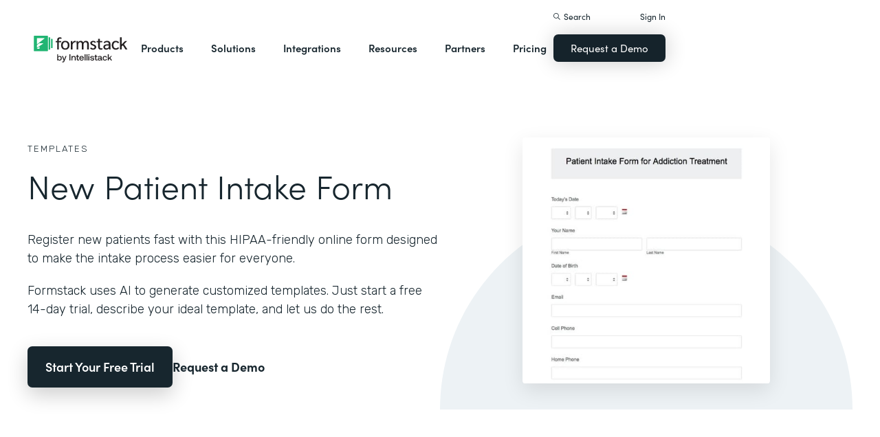

--- FILE ---
content_type: image/svg+xml
request_url: https://cdn.prod.website-files.com/5eff9c5e4dba181f8aa2d1e0/602161dcd47f7ded7f0eb8b3_covid19-prevaccination-checklist.svg
body_size: 2948
content:
<?xml version="1.0" encoding="UTF-8"?>
<svg width="480px" height="480px" viewBox="0 0 480 480" version="1.1" xmlns="http://www.w3.org/2000/svg" xmlns:xlink="http://www.w3.org/1999/xlink">
    <title>covid19-prevaccination-checklist</title>
    <g id="covid19-prevaccination-checklist" stroke="none" stroke-width="1" fill="none" fill-rule="evenodd">
        <rect fill="#FFFFFF" x="0" y="0" width="480" height="480"></rect>
        <g id="Group" transform="translate(172.000000, 30.000000)">
            <text id="AvionHealth" font-family="HelveticaNeue-Bold, Helvetica Neue" font-size="20.2105263" font-weight="bold" letter-spacing="-0.631578947" fill="#21B573">
                <tspan x="25.6698947" y="20">AvionHealth</tspan>
            </text>
            <g transform="translate(0.000000, 3.789474)" stroke="#21B573" stroke-linecap="round" stroke-linejoin="round" stroke-width="2.52631579">
                <path d="M0,10.0350877 C0,5.39796491 4.21052632,0 20.2105263,0 C18.104782,1.99515789 16.2810226,4.40905263 15.3984962,8.21052632 C14.6574436,11.4035088 13.3938045,16.4210526 7.69924812,16.4210526 C2.84679699,16.4210526 0,13.6458947 0,10.0350877 L0,10.0350877 Z" id="Stroke-1"></path>
                <path d="M0,20.2105263 C0,17.6052632 4.77765182,8.76347368 12.6315789,5.05263158" id="Stroke-3"></path>
            </g>
        </g>
        <g id="Group-4" transform="translate(30.000000, 75.000000)">
            <rect id="Rectangle" fill="#EBFAF2" x="0" y="0" width="420" height="50"></rect>
            <text id="COVID-19-Pre-Vaccina" font-family="HelveticaNeue-Medium, Helvetica Neue" font-size="14" font-weight="400" fill="#162731">
                <tspan x="93.023" y="30">COVID-19 Pre-Vaccination Checklist</tspan>
            </text>
        </g>
        <g id="Group-3" transform="translate(40.000000, 145.000000)">
            <g id="Group-8">
                <rect id="Rectangle" stroke="#BCC1C5" stroke-width="1.16606376" fill="#FFFFFF" x="0.58303188" y="19.0778171" width="188.994718" height="34.3988809" rx="4.66425504"></rect>
                <text id="First-Name" font-family="HelveticaNeue, Helvetica Neue" font-size="11.5592408" font-weight="normal" fill="#BCC1C5">
                    <tspan x="12.1142201" y="40.3811311">First Name</tspan>
                </text>
                <text id="Name" font-family="HelveticaNeue-Medium, Helvetica Neue" font-size="9.24739261" font-weight="400" fill="#162731">
                    <tspan x="0" y="9">Name</tspan>
                </text>
                <text id="First-Name" font-family="HelveticaNeue, Helvetica Neue" font-size="7" font-weight="normal" fill="#182D39">
                    <tspan x="3" y="65">First Name</tspan>
                </text>
                <text id="Last-Name" font-family="HelveticaNeue, Helvetica Neue" font-size="7" font-weight="normal" fill="#1B3342">
                    <tspan x="212" y="65">Last Name</tspan>
                </text>
                <g id="Group-2" transform="translate(209.176860, 18.065274)">
                    <rect id="Rectangle" stroke="#BCC1C5" stroke-width="1.16606376" fill="#FFFFFF" x="0.58303188" y="0.58303188" width="188.994718" height="34.3988809" rx="4.66425504"></rect>
                    <text id="Last-Name" font-family="HelveticaNeue, Helvetica Neue" font-size="11.5592408" font-weight="normal" fill="#BCC1C5">
                        <tspan x="16.2714909" y="21.8863459">Last Name</tspan>
                    </text>
                </g>
            </g>
            <g id="Group-7-Copy" transform="translate(0.000000, 79.000000)">
                <g id="Group-3-Copy">
                    <g id="Group-6" transform="translate(0.000000, 18.494785)">
                        <rect id="Rectangle" stroke="#BCC1C5" stroke-width="1.16606376" fill="#FFFFFF" x="0.58303188" y="0.58303188" width="128.833936" height="34.3988809" rx="4.66425504"></rect>
                        <text id="Month" font-family="HelveticaNeue, Helvetica Neue" font-size="11.5592408" font-weight="normal" fill="#BCC1C5">
                            <tspan x="12.1142201" y="21.8863459">Month</tspan>
                        </text>
                        <g id="Group-5-Copy" transform="translate(112.000000, 13.505215)" fill="#15232B">
                            <path d="M3.36639628,0.142478388 L6.10386253,2.87994464 C6.18255117,2.95863328 6.18255117,3.08621277 6.10386253,3.16490141 C6.06607491,3.20268903 6.01482391,3.22391789 5.96138414,3.22391789 L0.486451644,3.22391789 C0.375169101,3.22391789 0.284956776,3.13370557 0.284956776,3.02242303 C0.284956776,2.96898326 0.306185638,2.91773226 0.343973256,2.87994464 L3.08143951,0.142478388 C3.16012815,0.063789747 3.28770764,0.063789747 3.36639628,0.142478388 Z" id="Triangle"></path>
                            <path d="M3.36639628,6.59031418 L6.10386253,9.32778042 C6.18255117,9.40646907 6.18255117,9.53404856 6.10386253,9.6127372 C6.06607491,9.65052482 6.01482391,9.67175368 5.96138414,9.67175368 L0.486451644,9.67175368 C0.375169101,9.67175368 0.284956776,9.58154136 0.284956776,9.47025881 C0.284956776,9.41681905 0.306185638,9.36556804 0.343973256,9.32778042 L3.08143951,6.59031418 C3.16012815,6.51162553 3.28770764,6.51162553 3.36639628,6.59031418 Z" id="Triangle-Copy" transform="translate(3.223918, 8.059795) scale(1, -1) translate(-3.223918, -8.059795) "></path>
                        </g>
                    </g>
                    <g id="Group-6-Copy-2" transform="translate(248.000000, 18.000000)">
                        <rect id="Rectangle" stroke="#BCC1C5" stroke-width="1.16606376" fill="#FFFFFF" x="0.58303188" y="0.58303188" width="102.833936" height="34.3988809" rx="4.66425504"></rect>
                        <text id="Year" font-family="HelveticaNeue, Helvetica Neue" font-size="11.5592408" font-weight="normal" fill="#BCC1C5">
                            <tspan x="12.1142201" y="21.8863459">Year</tspan>
                        </text>
                        <g id="Group-5-Copy" transform="translate(88.000000, 13.505215)" fill="#15232B">
                            <path d="M3.36639628,0.142478388 L6.10386253,2.87994464 C6.18255117,2.95863328 6.18255117,3.08621277 6.10386253,3.16490141 C6.06607491,3.20268903 6.01482391,3.22391789 5.96138414,3.22391789 L0.486451644,3.22391789 C0.375169101,3.22391789 0.284956776,3.13370557 0.284956776,3.02242303 C0.284956776,2.96898326 0.306185638,2.91773226 0.343973256,2.87994464 L3.08143951,0.142478388 C3.16012815,0.063789747 3.28770764,0.063789747 3.36639628,0.142478388 Z" id="Triangle"></path>
                            <path d="M3.36639628,6.59031418 L6.10386253,9.32778042 C6.18255117,9.40646907 6.18255117,9.53404856 6.10386253,9.6127372 C6.06607491,9.65052482 6.01482391,9.67175368 5.96138414,9.67175368 L0.486451644,9.67175368 C0.375169101,9.67175368 0.284956776,9.58154136 0.284956776,9.47025881 C0.284956776,9.41681905 0.306185638,9.36556804 0.343973256,9.32778042 L3.08143951,6.59031418 C3.16012815,6.51162553 3.28770764,6.51162553 3.36639628,6.59031418 Z" id="Triangle-Copy" transform="translate(3.223918, 8.059795) scale(1, -1) translate(-3.223918, -8.059795) "></path>
                        </g>
                    </g>
                    <g id="Group-6-Copy" transform="translate(145.000000, 18.000000)">
                        <rect id="Rectangle" stroke="#BCC1C5" stroke-width="1.16606376" fill="#FFFFFF" x="0.58303188" y="0.58303188" width="86.8339362" height="34.3988809" rx="4.66425504"></rect>
                        <text id="Day" font-family="HelveticaNeue, Helvetica Neue" font-size="11.5592408" font-weight="normal" fill="#BCC1C5">
                            <tspan x="12.1142201" y="21.8863459">Day</tspan>
                        </text>
                        <g id="Group-5-Copy" transform="translate(72.000000, 13.505215)" fill="#15232B">
                            <path d="M3.36639628,0.142478388 L6.10386253,2.87994464 C6.18255117,2.95863328 6.18255117,3.08621277 6.10386253,3.16490141 C6.06607491,3.20268903 6.01482391,3.22391789 5.96138414,3.22391789 L0.486451644,3.22391789 C0.375169101,3.22391789 0.284956776,3.13370557 0.284956776,3.02242303 C0.284956776,2.96898326 0.306185638,2.91773226 0.343973256,2.87994464 L3.08143951,0.142478388 C3.16012815,0.063789747 3.28770764,0.063789747 3.36639628,0.142478388 Z" id="Triangle"></path>
                            <path d="M3.36639628,6.59031418 L6.10386253,9.32778042 C6.18255117,9.40646907 6.18255117,9.53404856 6.10386253,9.6127372 C6.06607491,9.65052482 6.01482391,9.67175368 5.96138414,9.67175368 L0.486451644,9.67175368 C0.375169101,9.67175368 0.284956776,9.58154136 0.284956776,9.47025881 C0.284956776,9.41681905 0.306185638,9.36556804 0.343973256,9.32778042 L3.08143951,6.59031418 C3.16012815,6.51162553 3.28770764,6.51162553 3.36639628,6.59031418 Z" id="Triangle-Copy" transform="translate(3.223918, 8.059795) scale(1, -1) translate(-3.223918, -8.059795) "></path>
                        </g>
                    </g>
                    <text id="Date-of-Birth" font-family="HelveticaNeue-Medium, Helvetica Neue" font-size="9.24739261" font-weight="400" fill="#182D39">
                        <tspan x="0" y="9">Date of Birth</tspan>
                    </text>
                </g>
                <g id="001-calendar" transform="translate(368.000000, 25.000000)" fill="#15232B" fill-rule="nonzero">
                    <path d="M17.8521757,2.14225941 L15.7099163,2.14225941 L15.7099163,0.714100418 C15.7099163,0.319707113 15.3902092,0 14.9958159,0 C14.6014226,0 14.2817155,0.319707113 14.2817155,0.714100418 L14.2817155,2.14225941 L5.71267782,2.14225941 L5.71267782,0.714100418 C5.71267782,0.319707113 5.39297071,0 4.99861925,0 C4.60426778,0 4.28451883,0.319707113 4.28451883,0.714100418 L4.28451883,2.14225941 L2.14225941,2.14225941 C0.959121339,2.14225941 0,3.10138075 0,4.28451883 L0,17.8521757 C0,19.0353138 0.959121339,19.9944351 2.14225941,19.9944351 L17.8521757,19.9944351 C19.0353138,19.9944351 19.9944351,19.0353138 19.9944351,17.8521757 L19.9944351,4.28451883 C19.9944351,3.10138075 19.0353138,2.14225941 17.8521757,2.14225941 Z M18.5662343,17.8521757 C18.5662343,18.246569 18.2465272,18.5662762 17.8521339,18.5662762 L2.14225941,18.5662762 C1.74786611,18.5662762 1.428159,18.246569 1.428159,17.8521757 L1.428159,8.56903766 L18.5662343,8.56903766 L18.5662343,17.8521757 Z M18.566318,7.14087866 L1.428159,7.14087866 L1.428159,4.28451883 C1.428159,3.89012552 1.74786611,3.57041841 2.14225941,3.57041841 L4.28451883,3.57041841 L4.28451883,4.99857741 C4.28451883,5.39297071 4.60422594,5.71267782 4.99861925,5.71267782 C5.39301255,5.71267782 5.71271967,5.39297071 5.71271967,4.99857741 L5.71271967,3.57041841 L14.2817573,3.57041841 L14.2817573,4.99857741 C14.2817573,5.39297071 14.6014644,5.71267782 14.9958577,5.71267782 C15.390251,5.71267782 15.7099582,5.39297071 15.7099582,4.99857741 L15.7099582,3.57041841 L17.8522176,3.57041841 C18.2466109,3.57041841 18.566318,3.89012552 18.566318,4.28451883 L18.566318,7.14087866 L18.566318,7.14087866 Z" id="Shape"></path>
                    <path d="M5.71267782,9.99719665 L4.28451883,9.99719665 C3.89012552,9.99719665 3.57041841,10.3169038 3.57041841,10.7112971 C3.57041841,11.1056904 3.89012552,11.4253975 4.28451883,11.4253975 L5.71267782,11.4253975 C6.10707113,11.4253975 6.42677824,11.1056904 6.42677824,10.7112971 C6.42677824,10.3169038 6.10707113,9.99719665 5.71267782,9.99719665 Z" id="Path"></path>
                    <path d="M10.7112971,9.99719665 L9.28313808,9.99719665 C8.88874477,9.99719665 8.56903766,10.3169038 8.56903766,10.7112971 C8.56903766,11.1056904 8.88874477,11.4253975 9.28313808,11.4253975 L10.7112971,11.4253975 C11.1056904,11.4253975 11.4253975,11.1056904 11.4253975,10.7112971 C11.4253975,10.3169038 11.1056904,9.99719665 10.7112971,9.99719665 Z" id="Path"></path>
                    <path d="M15.7099163,9.99719665 L14.2817573,9.99719665 C13.887364,9.99719665 13.5676569,10.3169038 13.5676569,10.7112971 C13.5676569,11.1056904 13.887364,11.4253975 14.2817573,11.4253975 L15.7099163,11.4253975 C16.1043096,11.4253975 16.4240167,11.1056904 16.4240167,10.7112971 C16.4239749,10.3169038 16.1042678,9.99719665 15.7099163,9.99719665 Z" id="Path"></path>
                    <path d="M5.71267782,12.8535565 L4.28451883,12.8535565 C3.89012552,12.8535565 3.57041841,13.1732636 3.57041841,13.5676569 C3.57041841,13.9620502 3.89012552,14.2817573 4.28451883,14.2817573 L5.71267782,14.2817573 C6.10707113,14.2817573 6.42677824,13.9620502 6.42677824,13.5676569 C6.42677824,13.1732636 6.10707113,12.8535565 5.71267782,12.8535565 Z" id="Path"></path>
                    <path d="M10.7112971,12.8535565 L9.28313808,12.8535565 C8.88874477,12.8535565 8.56903766,13.1732636 8.56903766,13.5676569 C8.56903766,13.9620502 8.88874477,14.2817573 9.28313808,14.2817573 L10.7112971,14.2817573 C11.1056904,14.2817573 11.4253975,13.9620502 11.4253975,13.5676569 C11.4253975,13.1732636 11.1056904,12.8535565 10.7112971,12.8535565 Z" id="Path"></path>
                    <path d="M15.7099163,12.8535565 L14.2817573,12.8535565 C13.887364,12.8535565 13.5676569,13.1732636 13.5676569,13.5676569 C13.5676569,13.9620502 13.887364,14.2817573 14.2817573,14.2817573 L15.7099163,14.2817573 C16.1043096,14.2817573 16.4240167,13.9620502 16.4240167,13.5676569 C16.4239749,13.1732636 16.1042678,12.8535565 15.7099163,12.8535565 Z" id="Path"></path>
                    <path d="M5.71267782,15.7099163 L4.28451883,15.7099163 C3.89012552,15.7099163 3.57041841,16.0296234 3.57041841,16.4240167 C3.57041841,16.81841 3.89012552,17.1380753 4.28451883,17.1380753 L5.71267782,17.1380753 C6.10707113,17.1380753 6.42677824,16.8183682 6.42677824,16.4239749 C6.42677824,16.0295816 6.10707113,15.7099163 5.71267782,15.7099163 Z" id="Path"></path>
                    <path d="M10.7112971,15.7099163 L9.28313808,15.7099163 C8.88874477,15.7099163 8.56903766,16.0296234 8.56903766,16.4240167 C8.56903766,16.81841 8.88874477,17.1381172 9.28313808,17.1381172 L10.7112971,17.1381172 C11.1056904,17.1381172 11.4253975,16.81841 11.4253975,16.4240167 C11.4253975,16.0296234 11.1056904,15.7099163 10.7112971,15.7099163 Z" id="Path"></path>
                    <path d="M15.7099163,15.7099163 L14.2817573,15.7099163 C13.887364,15.7099163 13.5676569,16.0296234 13.5676569,16.4240167 C13.5676569,16.81841 13.887364,17.1381172 14.2817573,17.1381172 L15.7099163,17.1381172 C16.1043096,17.1381172 16.4240167,16.81841 16.4240167,16.4240167 C16.4240167,16.0296234 16.1042678,15.7099163 15.7099163,15.7099163 Z" id="Path"></path>
                </g>
            </g>
        </g>
        <g id="Group-4-Copy" transform="translate(39.000000, 296.000000)">
            <rect id="Rectangle" fill="#F5F7FA" x="0" y="0" width="400" height="34"></rect>
            <text id="Vaccination-Determin" font-family="HelveticaNeue-Medium, Helvetica Neue" font-size="10" font-weight="400" fill="#1B3342">
                <tspan x="114.69" y="20">Vaccination Determination Questions</tspan>
            </text>
        </g>
        <g id="Group-3-Copy" transform="translate(40.000000, 347.000000)">
            <text id="Yes" font-family="HelveticaNeue, Helvetica Neue" font-size="10.0840336" font-weight="normal" fill="#15232B">
                <tspan x="20.1932773" y="30.6906682">Yes</tspan>
            </text>
            <circle id="Oval" stroke="#BCC1C5" stroke-width="1.00840336" fill="#FFFFFF" cx="6.55462185" cy="27.2452901" r="6.55462185"></circle>
            <text id="No" font-family="HelveticaNeue, Helvetica Neue" font-size="10.0840336" font-weight="normal" fill="#15232B">
                <tspan x="89.1932773" y="30.6906682">No</tspan>
            </text>
            <circle id="Oval-Copy" stroke="#BCC1C5" stroke-width="1.00840336" fill="#FFFFFF" cx="75.5546218" cy="27.2452901" r="6.55462185"></circle>
            <text id="I-Don’t-Know" font-family="HelveticaNeue, Helvetica Neue" font-size="10.0840336" font-weight="normal" fill="#15232B">
                <tspan x="156.193277" y="30.6906682">I Don’t Know</tspan>
            </text>
            <circle id="Oval-Copy-2" stroke="#BCC1C5" stroke-width="1.00840336" fill="#FFFFFF" cx="142.554622" cy="27.2452901" r="6.55462185"></circle>
            <circle id="Oval-Copy-4" fill="#21B573" cx="75.5546218" cy="27.3559848" r="4.53781513"></circle>
            <text id="Have-you-ever-receiv" font-family="HelveticaNeue-Medium, Helvetica Neue" font-size="9.24739261" font-weight="400" fill="#15232B">
                <tspan x="0" y="9">Have you ever received a dose of COVID-19 vaccine?</tspan>
            </text>
        </g>
        <g id="Group-12" transform="translate(35.000000, 398.000000)">
            <rect id="Rectangle" fill="#F5F7FA" x="140" y="18" width="84" height="85"></rect>
            <rect id="Rectangle-Copy" fill="#F5F7FA" x="230" y="18" width="85" height="85"></rect>
            <rect id="Rectangle-Copy-2" fill="#F5F7FA" x="321" y="18" width="84" height="85"></rect>
            <text id="Yes" font-family="HelveticaNeue, Helvetica Neue" font-size="8" font-weight="normal" fill="#15232B">
                <tspan x="176.204" y="8">Yes</tspan>
            </text>
            <text id="No" font-family="HelveticaNeue, Helvetica Neue" font-size="8" font-weight="normal" fill="#15232B">
                <tspan x="267.316" y="8">No</tspan>
            </text>
            <text id="I-Don’t-Know" font-family="HelveticaNeue, Helvetica Neue" font-size="8" font-weight="normal" fill="#15232B">
                <tspan x="339.884" y="8">I Don’t Know</tspan>
            </text>
            <circle id="Oval" stroke="#BCC1C5" stroke-width="1.00840336" fill="#FFFFFF" cx="272.554622" cy="51.5546218" r="6.55462185"></circle>
            <circle id="Oval-Copy-3" stroke="#BCC1C5" stroke-width="1.00840336" fill="#FFFFFF" cx="362.554622" cy="51.5546218" r="6.55462185"></circle>
            <circle id="Oval-Copy-17" stroke="#BCC1C5" stroke-width="1.00840336" fill="#FFFFFF" cx="181.554622" cy="51.5546218" r="6.55462185"></circle>
            <circle id="Oval-Copy-4" fill="#21B573" cx="272.554622" cy="51.6653165" r="4.53781513"></circle>
            <text id="A-component-of-the-C" font-family="HelveticaNeue, Helvetica Neue" font-size="8" font-weight="normal" fill="#162731">
                <tspan x="20.48" y="35">A component of the COVID-19 </tspan>
                <tspan x="18.424" y="45">vaccine, including polyethylene </tspan>
                <tspan x="21.704" y="55">glycol (PEG), which is found in </tspan>
                <tspan x="32.336" y="65">some medications, such as </tspan>
                <tspan x="24.072" y="75">laxatives and preparations for </tspan>
                <tspan x="41.104" y="85">colonoscopy procedures</tspan>
            </text>
        </g>
    </g>
</svg>

--- FILE ---
content_type: image/svg+xml
request_url: https://cdn.prod.website-files.com/5eff9c5e4dba181f8aa2d1e0/602161ce344a8b5915d9cbe3_covid19-vaccine-consent.svg
body_size: 18090
content:
<?xml version="1.0" encoding="UTF-8"?>
<svg width="480px" height="480px" viewBox="0 0 480 480" version="1.1" xmlns="http://www.w3.org/2000/svg" xmlns:xlink="http://www.w3.org/1999/xlink">
    <title>covid19-vaccine-consent</title>
    <g id="covid19-vaccine-consent" stroke="none" stroke-width="1" fill="none" fill-rule="evenodd">
        <rect fill="#FFFFFF" x="0" y="0" width="480" height="480"></rect>
        <g id="Group" transform="translate(172.000000, 30.000000)">
            <text id="AvionHealth" font-family="HelveticaNeue-Bold, Helvetica Neue" font-size="20.2105263" font-weight="bold" letter-spacing="-0.631578947" fill="#E59E6E">
                <tspan x="25.6698947" y="20">AvionHealth</tspan>
            </text>
            <g transform="translate(0.000000, 3.789474)" stroke="#E59E6E" stroke-linecap="round" stroke-linejoin="round" stroke-width="2.52631579">
                <path d="M0,10.0350877 C0,5.39796491 4.21052632,0 20.2105263,0 C18.104782,1.99515789 16.2810226,4.40905263 15.3984962,8.21052632 C14.6574436,11.4035088 13.3938045,16.4210526 7.69924812,16.4210526 C2.84679699,16.4210526 0,13.6458947 0,10.0350877 L0,10.0350877 Z" id="Stroke-1"></path>
                <path d="M0,20.2105263 C0,17.6052632 4.77765182,8.76347368 12.6315789,5.05263158" id="Stroke-3"></path>
            </g>
        </g>
        <g id="Group-4" transform="translate(30.000000, 75.000000)">
            <rect id="Rectangle" fill="#F7EDE8" x="0" y="0" width="420" height="50"></rect>
            <text id="COVID-19-Vaccine-Con" font-family="HelveticaNeue-Medium, Helvetica Neue" font-size="14" font-weight="400" fill="#182D39">
                <tspan x="102.886" y="30">COVID-19 Vaccine Consent Form</tspan>
            </text>
        </g>
        <g id="Group-7" transform="translate(39.000000, 145.000000)">
            <g id="Group-3-Copy">
                <g id="Group-6" transform="translate(0.000000, 18.494785)">
                    <rect id="Rectangle" stroke="#BCC1C5" stroke-width="1.16606376" fill="#FFFFFF" x="0.58303188" y="0.58303188" width="128.833936" height="34.3988809" rx="4.66425504"></rect>
                    <text id="Month" font-family="HelveticaNeue, Helvetica Neue" font-size="11.5592408" font-weight="normal" fill="#BCC1C5">
                        <tspan x="12.1142201" y="21.8863459">Month</tspan>
                    </text>
                    <g id="Group-5-Copy" transform="translate(112.000000, 13.505215)" fill="#15232B">
                        <path d="M3.36639628,0.142478388 L6.10386253,2.87994464 C6.18255117,2.95863328 6.18255117,3.08621277 6.10386253,3.16490141 C6.06607491,3.20268903 6.01482391,3.22391789 5.96138414,3.22391789 L0.486451644,3.22391789 C0.375169101,3.22391789 0.284956776,3.13370557 0.284956776,3.02242303 C0.284956776,2.96898326 0.306185638,2.91773226 0.343973256,2.87994464 L3.08143951,0.142478388 C3.16012815,0.063789747 3.28770764,0.063789747 3.36639628,0.142478388 Z" id="Triangle"></path>
                        <path d="M3.36639628,6.59031418 L6.10386253,9.32778042 C6.18255117,9.40646907 6.18255117,9.53404856 6.10386253,9.6127372 C6.06607491,9.65052482 6.01482391,9.67175368 5.96138414,9.67175368 L0.486451644,9.67175368 C0.375169101,9.67175368 0.284956776,9.58154136 0.284956776,9.47025881 C0.284956776,9.41681905 0.306185638,9.36556804 0.343973256,9.32778042 L3.08143951,6.59031418 C3.16012815,6.51162553 3.28770764,6.51162553 3.36639628,6.59031418 Z" id="Triangle-Copy" transform="translate(3.223918, 8.059795) scale(1, -1) translate(-3.223918, -8.059795) "></path>
                    </g>
                </g>
                <g id="Group-6-Copy-2" transform="translate(248.000000, 18.000000)">
                    <rect id="Rectangle" stroke="#BCC1C5" stroke-width="1.16606376" fill="#FFFFFF" x="0.58303188" y="0.58303188" width="102.833936" height="34.3988809" rx="4.66425504"></rect>
                    <text id="Year" font-family="HelveticaNeue, Helvetica Neue" font-size="11.5592408" font-weight="normal" fill="#BCC1C5">
                        <tspan x="12.1142201" y="21.8863459">Year</tspan>
                    </text>
                    <g id="Group-5-Copy" transform="translate(88.000000, 13.505215)" fill="#15232B">
                        <path d="M3.36639628,0.142478388 L6.10386253,2.87994464 C6.18255117,2.95863328 6.18255117,3.08621277 6.10386253,3.16490141 C6.06607491,3.20268903 6.01482391,3.22391789 5.96138414,3.22391789 L0.486451644,3.22391789 C0.375169101,3.22391789 0.284956776,3.13370557 0.284956776,3.02242303 C0.284956776,2.96898326 0.306185638,2.91773226 0.343973256,2.87994464 L3.08143951,0.142478388 C3.16012815,0.063789747 3.28770764,0.063789747 3.36639628,0.142478388 Z" id="Triangle"></path>
                        <path d="M3.36639628,6.59031418 L6.10386253,9.32778042 C6.18255117,9.40646907 6.18255117,9.53404856 6.10386253,9.6127372 C6.06607491,9.65052482 6.01482391,9.67175368 5.96138414,9.67175368 L0.486451644,9.67175368 C0.375169101,9.67175368 0.284956776,9.58154136 0.284956776,9.47025881 C0.284956776,9.41681905 0.306185638,9.36556804 0.343973256,9.32778042 L3.08143951,6.59031418 C3.16012815,6.51162553 3.28770764,6.51162553 3.36639628,6.59031418 Z" id="Triangle-Copy" transform="translate(3.223918, 8.059795) scale(1, -1) translate(-3.223918, -8.059795) "></path>
                    </g>
                </g>
                <g id="Group-6-Copy" transform="translate(145.000000, 18.000000)">
                    <rect id="Rectangle" stroke="#BCC1C5" stroke-width="1.16606376" fill="#FFFFFF" x="0.58303188" y="0.58303188" width="86.8339362" height="34.3988809" rx="4.66425504"></rect>
                    <text id="Day" font-family="HelveticaNeue, Helvetica Neue" font-size="11.5592408" font-weight="normal" fill="#BCC1C5">
                        <tspan x="12.1142201" y="21.8863459">Day</tspan>
                    </text>
                    <g id="Group-5-Copy" transform="translate(72.000000, 13.505215)" fill="#15232B">
                        <path d="M3.36639628,0.142478388 L6.10386253,2.87994464 C6.18255117,2.95863328 6.18255117,3.08621277 6.10386253,3.16490141 C6.06607491,3.20268903 6.01482391,3.22391789 5.96138414,3.22391789 L0.486451644,3.22391789 C0.375169101,3.22391789 0.284956776,3.13370557 0.284956776,3.02242303 C0.284956776,2.96898326 0.306185638,2.91773226 0.343973256,2.87994464 L3.08143951,0.142478388 C3.16012815,0.063789747 3.28770764,0.063789747 3.36639628,0.142478388 Z" id="Triangle"></path>
                        <path d="M3.36639628,6.59031418 L6.10386253,9.32778042 C6.18255117,9.40646907 6.18255117,9.53404856 6.10386253,9.6127372 C6.06607491,9.65052482 6.01482391,9.67175368 5.96138414,9.67175368 L0.486451644,9.67175368 C0.375169101,9.67175368 0.284956776,9.58154136 0.284956776,9.47025881 C0.284956776,9.41681905 0.306185638,9.36556804 0.343973256,9.32778042 L3.08143951,6.59031418 C3.16012815,6.51162553 3.28770764,6.51162553 3.36639628,6.59031418 Z" id="Triangle-Copy" transform="translate(3.223918, 8.059795) scale(1, -1) translate(-3.223918, -8.059795) "></path>
                    </g>
                </g>
                <text id="Today’s-Date" font-family="HelveticaNeue-Medium, Helvetica Neue" font-size="9.24739261" font-weight="400" fill="#162731">
                    <tspan x="0" y="9">Today’s Date</tspan>
                </text>
            </g>
            <g id="001-calendar" transform="translate(368.000000, 25.000000)" fill="#15232B" fill-rule="nonzero">
                <path d="M17.8521757,2.14225941 L15.7099163,2.14225941 L15.7099163,0.714100418 C15.7099163,0.319707113 15.3902092,0 14.9958159,0 C14.6014226,0 14.2817155,0.319707113 14.2817155,0.714100418 L14.2817155,2.14225941 L5.71267782,2.14225941 L5.71267782,0.714100418 C5.71267782,0.319707113 5.39297071,0 4.99861925,0 C4.60426778,0 4.28451883,0.319707113 4.28451883,0.714100418 L4.28451883,2.14225941 L2.14225941,2.14225941 C0.959121339,2.14225941 0,3.10138075 0,4.28451883 L0,17.8521757 C0,19.0353138 0.959121339,19.9944351 2.14225941,19.9944351 L17.8521757,19.9944351 C19.0353138,19.9944351 19.9944351,19.0353138 19.9944351,17.8521757 L19.9944351,4.28451883 C19.9944351,3.10138075 19.0353138,2.14225941 17.8521757,2.14225941 Z M18.5662343,17.8521757 C18.5662343,18.246569 18.2465272,18.5662762 17.8521339,18.5662762 L2.14225941,18.5662762 C1.74786611,18.5662762 1.428159,18.246569 1.428159,17.8521757 L1.428159,8.56903766 L18.5662343,8.56903766 L18.5662343,17.8521757 Z M18.566318,7.14087866 L1.428159,7.14087866 L1.428159,4.28451883 C1.428159,3.89012552 1.74786611,3.57041841 2.14225941,3.57041841 L4.28451883,3.57041841 L4.28451883,4.99857741 C4.28451883,5.39297071 4.60422594,5.71267782 4.99861925,5.71267782 C5.39301255,5.71267782 5.71271967,5.39297071 5.71271967,4.99857741 L5.71271967,3.57041841 L14.2817573,3.57041841 L14.2817573,4.99857741 C14.2817573,5.39297071 14.6014644,5.71267782 14.9958577,5.71267782 C15.390251,5.71267782 15.7099582,5.39297071 15.7099582,4.99857741 L15.7099582,3.57041841 L17.8522176,3.57041841 C18.2466109,3.57041841 18.566318,3.89012552 18.566318,4.28451883 L18.566318,7.14087866 L18.566318,7.14087866 Z" id="Shape"></path>
                <path d="M5.71267782,9.99719665 L4.28451883,9.99719665 C3.89012552,9.99719665 3.57041841,10.3169038 3.57041841,10.7112971 C3.57041841,11.1056904 3.89012552,11.4253975 4.28451883,11.4253975 L5.71267782,11.4253975 C6.10707113,11.4253975 6.42677824,11.1056904 6.42677824,10.7112971 C6.42677824,10.3169038 6.10707113,9.99719665 5.71267782,9.99719665 Z" id="Path"></path>
                <path d="M10.7112971,9.99719665 L9.28313808,9.99719665 C8.88874477,9.99719665 8.56903766,10.3169038 8.56903766,10.7112971 C8.56903766,11.1056904 8.88874477,11.4253975 9.28313808,11.4253975 L10.7112971,11.4253975 C11.1056904,11.4253975 11.4253975,11.1056904 11.4253975,10.7112971 C11.4253975,10.3169038 11.1056904,9.99719665 10.7112971,9.99719665 Z" id="Path"></path>
                <path d="M15.7099163,9.99719665 L14.2817573,9.99719665 C13.887364,9.99719665 13.5676569,10.3169038 13.5676569,10.7112971 C13.5676569,11.1056904 13.887364,11.4253975 14.2817573,11.4253975 L15.7099163,11.4253975 C16.1043096,11.4253975 16.4240167,11.1056904 16.4240167,10.7112971 C16.4239749,10.3169038 16.1042678,9.99719665 15.7099163,9.99719665 Z" id="Path"></path>
                <path d="M5.71267782,12.8535565 L4.28451883,12.8535565 C3.89012552,12.8535565 3.57041841,13.1732636 3.57041841,13.5676569 C3.57041841,13.9620502 3.89012552,14.2817573 4.28451883,14.2817573 L5.71267782,14.2817573 C6.10707113,14.2817573 6.42677824,13.9620502 6.42677824,13.5676569 C6.42677824,13.1732636 6.10707113,12.8535565 5.71267782,12.8535565 Z" id="Path"></path>
                <path d="M10.7112971,12.8535565 L9.28313808,12.8535565 C8.88874477,12.8535565 8.56903766,13.1732636 8.56903766,13.5676569 C8.56903766,13.9620502 8.88874477,14.2817573 9.28313808,14.2817573 L10.7112971,14.2817573 C11.1056904,14.2817573 11.4253975,13.9620502 11.4253975,13.5676569 C11.4253975,13.1732636 11.1056904,12.8535565 10.7112971,12.8535565 Z" id="Path"></path>
                <path d="M15.7099163,12.8535565 L14.2817573,12.8535565 C13.887364,12.8535565 13.5676569,13.1732636 13.5676569,13.5676569 C13.5676569,13.9620502 13.887364,14.2817573 14.2817573,14.2817573 L15.7099163,14.2817573 C16.1043096,14.2817573 16.4240167,13.9620502 16.4240167,13.5676569 C16.4239749,13.1732636 16.1042678,12.8535565 15.7099163,12.8535565 Z" id="Path"></path>
                <path d="M5.71267782,15.7099163 L4.28451883,15.7099163 C3.89012552,15.7099163 3.57041841,16.0296234 3.57041841,16.4240167 C3.57041841,16.81841 3.89012552,17.1380753 4.28451883,17.1380753 L5.71267782,17.1380753 C6.10707113,17.1380753 6.42677824,16.8183682 6.42677824,16.4239749 C6.42677824,16.0295816 6.10707113,15.7099163 5.71267782,15.7099163 Z" id="Path"></path>
                <path d="M10.7112971,15.7099163 L9.28313808,15.7099163 C8.88874477,15.7099163 8.56903766,16.0296234 8.56903766,16.4240167 C8.56903766,16.81841 8.88874477,17.1381172 9.28313808,17.1381172 L10.7112971,17.1381172 C11.1056904,17.1381172 11.4253975,16.81841 11.4253975,16.4240167 C11.4253975,16.0296234 11.1056904,15.7099163 10.7112971,15.7099163 Z" id="Path"></path>
                <path d="M15.7099163,15.7099163 L14.2817573,15.7099163 C13.887364,15.7099163 13.5676569,16.0296234 13.5676569,16.4240167 C13.5676569,16.81841 13.887364,17.1381172 14.2817573,17.1381172 L15.7099163,17.1381172 C16.1043096,17.1381172 16.4240167,16.81841 16.4240167,16.4240167 C16.4240167,16.0296234 16.1042678,15.7099163 15.7099163,15.7099163 Z" id="Path"></path>
            </g>
        </g>
        <text id="I-declare-that-I-or" font-family="HelveticaNeue, Helvetica Neue" font-size="11" font-weight="normal" line-spacing="18" fill="#15232B">
            <tspan x="39" y="225">I declare that I or my child is 16 years of age or older. I further declare that I or </tspan>
            <tspan x="39" y="243">my child: </tspan>
        </text>
        <text id="Have-not-experienced" font-family="HelveticaNeue, Helvetica Neue" font-size="11" font-weight="normal" line-spacing="18" fill="#15232B">
            <tspan x="74" y="276">Have not experienced anaphylaxis (difficulty breathing) or severe </tspan>
            <tspan x="74" y="294">allergic reactions from a previous vaccination or an injectable </tspan>
            <tspan x="74" y="312">medication.</tspan>
            <tspan x="74" y="330"></tspan>
            <tspan x="74" y="348">Have not had any other vaccinations in the previous 14 days (e.g. </tspan>
            <tspan x="74" y="366">MMR, Shingrix, Varicella, or a TB skin test).</tspan>
            <tspan x="74" y="384"></tspan>
            <tspan x="74" y="402">Is not currently sick with a fever, active respiratory infection or other </tspan>
            <tspan x="74" y="420">moderate/severe illness.</tspan>
            <tspan x="74" y="438"></tspan>
            <tspan x="74" y="456">Has have not received monoclonal antibodies or convalescent plasma </tspan>
            <tspan x="74" y="474">for treatment of COVID-19 within the past ninety (90) days.</tspan>
            <tspan x="74" y="492"></tspan>
            <tspan x="74" y="510">Is not allergic to the following ingredients in the COVID-19 vaccine: </tspan>
            <tspan x="74" y="528">mRNA, lipids((4-hydroxybutyl)azanediyl)bis(hexane-6, 1-diyl)bis(2-</tspan>
            <tspan x="74" y="546">hexyldecanoate), 2[(polyethylene glycol)-2000]-N, N-</tspan>
            <tspan x="74" y="564">ditetradecylacetamide, 1, 2-Distearoyl-sn-glycero-3-phosphocholine, </tspan>
            <tspan x="74" y="582">and cholesterol), potassium chloride, monobasic potassium phosphate, </tspan>
            <tspan x="74" y="600">sodium chloride, dibasic sodium phosphate dihydrate and sucrose.</tspan>
        </text>
        <text id="1.-2.-3.-4." font-family="HelveticaNeue, Helvetica Neue" font-size="11" font-weight="normal" line-spacing="18" fill="#15232B">
            <tspan x="54" y="276">1.</tspan>
            <tspan x="54" y="294"></tspan>
            <tspan x="54" y="312"></tspan>
            <tspan x="54" y="330"></tspan>
            <tspan x="54" y="348">2.</tspan>
            <tspan x="54" y="366"></tspan>
            <tspan x="54" y="384"></tspan>
            <tspan x="54" y="402">3.</tspan>
            <tspan x="54" y="420"></tspan>
            <tspan x="54" y="438"></tspan>
            <tspan x="54" y="456">4.</tspan>
        </text>
        <g id="Group-2" transform="translate(37.000000, 365.000000)">
            <g id="Group" fill="#FFFFFF" stroke="#15232B">
                <rect id="Rectangle" x="0.5" y="0.5" width="405" height="71" rx="3"></rect>
            </g>
            <path d="M123.96,24.96 C123.96,24.92 124,24.92 124,24.88 C124.24,24.36 124.24,23.84 123.96,23.28 C123.88,23.12 123.88,23 123.92,22.96 C124,22.64 123.96,22.36 123.76,21.84 L123.64,21.48 C123.44,20.6 122.96,19.96 122.12,19.44 C122,19.36 121.92,19.28 121.84,19.24 C121.56,19.04 121.32,18.88 120.64,19 C120.4,19.04 120.24,19.04 120.08,18.96 C119.96,18.96 119.88,18.92 119.72,18.92 L119.52,18.92 C119.2,18.92 118.8,18.92 118.52,19 C116.68,19.48 115.12,20.04 113.84,21.12 C112.84,21.96 111.68,22.8 110.8,24.52 C110.4,24.92 110.36,25.28 110.28,25.68 C110.24,26 110.16,26.28 109.96,26.6 C109.92,26.8 109.88,27 109.8,27.2 C109.68,27.64 109.56,28.12 109.64,28.64 L109.76,29.24 C109.84,29.6 109.92,29.96 109.88,30.4 C109.88,30.48 109.92,30.56 110,30.68 C110.08,30.8 110.04,30.8 110.08,30.84 C110.08,30.88 110.2,30.96 110.24,31.04 C110.32,31.12 110.36,31.16 110.36,31.2 C110.4,31.76 110.72,32.2 111,32.56 C111.2,32.84 111.32,33 111.4,33.24 C111.52,33.4 111.72,33.64 111.96,33.76 C112.2,33.92 112.48,34.08 112.72,34.28 C113.12,34.56 113.52,34.8 114,35.04 C114.44,35.2 114.96,35.24 115.56,35.16 C115.8,35.08 116.12,34.76 116.12,34.52 C116.12,34.28 115.96,34.04 115.72,33.92 C115.68,33.92 115.6,33.84 115.52,33.8 C115.24,33.64 114.92,33.48 114.6,33.4 C114.12,33.32 113.76,33 113.36,32.64 C113.24,32.52 113.16,32.44 113.04,32.36 C112.84,32.16 112.68,31.84 112.56,31.52 C112.32,31.08 112.24,30.92 112.04,30.68 C111.96,30.6 111.92,30.48 111.88,30.24 C111.84,29.92 111.8,29.76 111.68,29.64 C111.56,28.84 111.56,28.08 111.72,27.36 C111.76,27.12 111.8,26.92 111.88,26.72 C112.04,25.92 112.16,25.36 112.64,24.64 C112.68,24.56 112.76,24.52 112.84,24.48 L113.12,24.2 C113.262222,23.9866667 113.467654,23.7733333 113.848669,23.3914403 L114.64,22.6 C114.8,22.4 114.96,22.32 115.24,22.16 C115.48,22.04 115.76,21.92 115.96,21.72 C116.2,21.4 116.76,21.2 117.32,21 L117.96,20.8 C118.6,20.48 119.16,20.24 119.8,20.32 C120.68,20.44 121.36,20.52 121.72,21.44 C121.76,21.52 121.8,21.6 121.8,21.64 C121.92,21.88 121.92,22 121.92,22.12 C121.84,22.44 121.92,22.72 122.12,23 C122.16,23.08 122.16,23.24 122.08,23.28 C121.96,23.48 121.92,23.64 122,23.92 C122.08,24.08 122.04,24.16 122.04,24.2 C121.92,24.32 121.96,24.48 122.04,24.6 C122.2,24.8 122.24,25.04 122.2,25.52 C122.16,25.76 122.16,25.92 122.2,26.12 C122.24,26.48 122.2,26.88 122.16,27.28 L122.16,27.64 C122.2,27.92 122.2,28.2 122.12,28.44 C122.08,28.6 122.04,28.72 122,29.04 C122,29.4 121.96,29.56 121.84,29.68 L121.68,31.56 C121.56,31.92 121.48,32.28 121.4,32.64 C121.32,33.16 121.2,33.64 121,34.04 C120.92,34.28 120.88,34.44 120.84,34.8 C120.8,35.04 120.8,35.28 120.72,35.44 C120.56,35.68 120.52,35.92 120.52,36.32 C120.56,36.52 120.56,36.68 120.48,36.88 C120.28,37.48 120.12,38.12 119.96,38.8 C119.92,39.08 119.84,39.4 119.76,39.68 C119.6,40.36 119.44,41.04 119.36,41.76 C119.32,42.48 119.2,43.12 118.96,43.64 C118.76,44.24 118.68,44.88 118.64,45.48 C118.64,45.6 118.6,45.72 118.6,45.84 L118.6,46.28 C118.6,46.52 118.6,46.76 118.52,46.96 C118.36,47.44 118.28,47.96 118.2,48.44 C118.12,49 118,49.56 117.8,50.04 C117.8,50.24 117.88,50.44 118,50.56 C118.52,51.12 119.6,51 119.92,50.36 C120.12,50.04 120.2,49.72 120.32,49.4 C120.36,49.2 120.44,49.04 120.52,48.84 C120.64,48.56 120.72,48.24 120.84,47.92 C120.96,47.4 121.12,46.88 121.44,46.52 C121.56,46.4 121.6,46.16 121.6,45.88 C121.6,45.84 121.6,45.8 121.64,45.68 L121.64,45.44 C121.96,44.8 122.28,44.2 122.6,43.6 C122.72,43.4 122.84,43.16 122.92,42.96 L123.12,42.64 C123.28,42.48 123.48,42.2 123.52,41.88 C123.52,41.76 123.6,41.64 123.76,41.44 C124,41.12 124.12,40.96 124.12,40.72 C124.16,40.56 124.24,40.44 124.4,40.24 C124.4,40.2 124.48,40.12 124.48,40.08 C125.04,39.12 125.64,38.28 126.28,37.4 C126.28,37.2 126.36,37.08 126.6,36.88 C126.84,36.64 126.92,36.48 126.96,36.32 C127,35.96 127.2,35.76 127.4,35.56 C127.52,35.44 127.64,35.28 127.72,35.16 C127.84,34.96 127.92,34.84 128.08,34.64 C128.24,34.4 128.44,34.2 128.56,33.96 C128.88,33.24 129.6,32.36 130.24,31.56 L130.96,30.6 C131.2,30.28 131.48,29.96 131.76,29.68 C132.04,29.36 132.32,29.04 132.56,28.68 C133.2,27.8 133.8,27.08 134.4,26.44 C134.6,26.28 134.76,26.04 134.88,25.76 C135.08,25.4 135.4,25.12 135.68,24.88 C135.72,24.84 135.72,24.8 135.68,24.76 C135.8,24.88 135.84,24.92 135.84,25 C135.84,25.08 135.84,25.12 135.8,25.2 C135.8,25.4 135.8,25.48 135.76,25.56 C135.56,25.84 135.48,26.12 135.36,26.64 C135.24,27.08 135.12,27.52 134.84,27.84 C134.8,27.92 134.76,28.04 134.76,28.2 C134.72,28.84 134.48,29.44 134.2,30 C134.16,30.04 134.16,30.08 134.12,30.16 C133.96,30.4 133.92,30.52 133.96,30.72 C134.04,31.12 133.88,31.56 133.52,31.88 C133.2,32.12 133.12,32.44 132.84,33.52 C132.84,33.52 132.84,33.56 132.88,33.56 C132.64,33.84 132.52,34.2 132.4,34.68 C132.28,35.28 132.04,35.8 131.76,36.36 C131.44,37 131.16,37.56 131.08,38.28 C131.08,38.36 131.04,38.48 130.96,38.68 C130.96,38.72 130.92,38.8 130.88,38.84 C130.68,39.24 130.6,39.68 130.52,40.12 L130.4,40.44 C130.12,40.88 130.12,41.12 130.28,41.44 C130.28,41.44 130.24,41.48 130.2,41.48 C129.8,41.88 129.8,42.36 129.76,42.8 C129.72,43.2 129.6,43.64 129.44,44 C129.28,44.24 129.28,44.44 129.48,44.8 C129.64,45.04 129.64,45.12 129.6,45.32 C129.68,45.32 129.8,45.4 129.92,45.48 C130.08,45.64 130.2,45.72 130.36,45.8 C130.72,45.88 131.08,45.84 131.4,45.64 C132.44,45.12 133.08,44.52 133.48,43.68 C133.6,43.24 133.8,42.96 134.08,42.88 C134.28,42.8 134.36,42.64 134.52,42.32 C134.6,41.96 134.72,41.68 134.84,41.52 L135.24,41.04 C135.48,40.72 135.76,40.36 135.96,40.04 C136.12,39.84 136.24,39.68 136.44,39.36 C136.8,38.84 137.2,38.32 137.44,37.68 C137.52,37.4 137.72,37.08 138.04,36.8 C138.4,36.52 138.8,36.12 138.92,35.68 C139.16,35 139.76,34.32 140.4,33.6 C140.88,33.04 141.36,32.48 141.64,32 C142.04,31.76 142.28,31.44 142.56,31.12 C142.84,30.72 143.16,30.36 143.6,30.2 C143.92,29.52 144.48,29.12 145.08,28.68 C145.36,28.48 145.68,28.2 146,27.96 C146.08,28.32 146,28.72 145.68,29.28 C145.04,30.2 144.52,31.12 143.52,33.12 L141.88,36.76 C141.68,37.28 141.6,37.6 141.6,37.96 C141.6,38.48 141.52,38.72 141.24,38.92 C141.12,39.08 141.04,39.36 141.16,39.48 C141.24,39.6 141.24,39.68 141.12,39.96 C141.08,40.08 141.04,40.16 141.04,40.24 C141.04,40.32 141,40.4 141,40.48 C140.88,40.84 140.88,41 141.04,41.24 L141,41.52 C141,41.56 140.96,41.6 140.96,41.6 C140.96,41.68 140.92,41.76 140.88,41.84 C140.8,42 140.76,42.12 140.8,42.2 C140.92,42.4 140.92,42.6 140.84,42.96 C140.8,43.16 140.8,43.28 140.8,43.4 C140.76,44.16 140.8,44.6 141.08,45.04 C141.24,45.48 141.44,45.88 141.56,46.36 C141.8,47.04 142.16,47.52 142.8,47.84 C143.2,48.12 143.56,48.36 144.08,48.64 C144.4,48.8 144.64,48.8 144.88,48.8 C145,48.76 145.12,48.76 145.32,48.8 L145.48,48.84 C145.68,48.96 145.88,48.96 146.04,48.92 C146.2,48.84 146.28,48.8 146.64,48.72 C146.88,48.68 147.2,48.64 147.48,48.48 C148.44,48.2 148.88,47.84 149.44,47.4 C149.56,47.28 149.72,47.16 149.88,47.04 C150.16,46.84 150.36,46.72 150.48,46.6 C150.96,46.28 151.04,46.2 151.52,45.44 L152.16,44.72 C152.24,44.6266667 152.324444,44.5288889 152.410185,44.4292593 L152.668148,44.1274074 C153.008889,43.7244444 153.32,43.3333333 153.4,43.12 C153.56,42.72 153.76,42.52 153.92,42.28 C154.12,42.04 154.32,41.76 154.52,41.36 C154.68,40.96 154.64,40.52 154.36,40.28 C154.12,40.04 153.36,40.24 153.12,40.6 C153,40.72 152.96,40.84 152.8,41.16 C152.64,41.48 152.48,41.8 152.2,42.08 C152.16,42.12 152.12,42.12 152.04,42.2 C151.84,42.4 151.72,42.52 151.68,42.68 C151.56,43.2 150.88,44.04 150.32,44.4 C149.96,44.6 149.84,44.84 149.72,45.04 C149.56,45.28 149.4,45.52 149.04,45.8 C148.76,45.96 148.6,46.12 148.44,46.24 C148.12,46.48 147.92,46.64 147.44,46.84 C147.36,46.84 147.28,46.88 147.12,46.92 C146.56,47.24 146.04,47.4 145.72,47.44 C145.48,47.44 145.4,47.4 145.24,47.32 C145.08,47.24 144.96,47.16 144.72,47.16 C144.28,47.12 144.2,46.96 143.88,46.56 C143.8,46.44 143.64,46.28 143.52,46.2 C143.28,45.92 143.04,45.72 143,45.32 C143,45.24 142.92,45.12 142.88,45.04 C142.8,44.8 142.8,44.72 142.8,44.68 C142.92,44.36 142.92,44.16 142.8,43.68 L142.8,43.32 C142.8,43.16 142.76,43.04 142.76,42.88 C142.72,42.8 142.76,42.68 142.84,42.52 C142.96,42.2 142.96,42.08 142.88,41.84 C142.8,41.72 142.84,41.56 142.92,41.32 C143,41.12 143.04,41.04 143.04,40.88 C143.04,40.64 143.12,40.4 143.2,40.12 L143.32,39.36 C143.32,38.92 143.44,38.56 143.56,38.16 C143.64,38 143.68,37.88 143.72,37.72 L143.84,37.36 C143.92,37.08 144.04,36.76 144.08,36.48 C144.2,35.84 144.32,35.56 144.6,35 C144.76,34.76 144.88,34.52 145.16,33.92 C145.48,33.24 145.88,32.48 146.16,32.04 C146.48,31.56 146.72,31.08 146.88,30.56 C147.2,29.56 147.6,28.84 148.04,28.32 C148.16,28.12 148.2,27.92 148.12,27.68 C148.04,27.52 148.04,27.44 148.08,27.4 C148.24,27.24 148.2,27.08 148,26.84 L147.92,26.8 L147.92,26.76 L147.44,26.28 L147.4,26.28 C147.16,26.08 146.88,26.04 146.6,26.12 C145.52,26.32 144.72,26.96 144,27.52 C143.6,27.76 143.24,28.08 142.88,28.4 C142.56,28.68 142.24,28.92 141.92,29.16 C141.76,29.2 141.6,29.36 141.56,29.52 C141.52,29.72 141.4,29.84 141.24,29.96 C141.16,30.04 141.08,30.08 141.04,30.12 C140.84,30.4 140.64,30.56 140.28,30.96 C139.56,31.68 138.76,32.52 138.04,33.96 C137.96,34.08 137.88,34.16 137.76,34.28 L137.6,34.4 C137.04,35.04 136.36,35.64 136.16,36.52 C136.16,36.52 136.16,36.56 136.04,36.68 C136,36.72 136,36.72 135.96,36.72 C135.64,37.12 135.4,37.56 135.16,37.96 C134.84,38.48 134.52,39 134.12,39.4 C134.12,39.76 133.96,39.96 133.76,40.24 C133.6,40.44 133.4,40.68 133.32,40.92 C133.28,41.16 133.16,41.32 132.96,41.4 C132.68,41.56 132.6,41.68 132.48,42 C132.44,42.04 132.44,42.12 132.4,42.12 C132.2,42.72 132.24,42.76 131.56,43.12 L131.56,43.16 C131.52,43.04 131.56,42.96 131.68,42.8 C131.84,42.68 131.88,42.56 131.92,42.44 C131.92,42.32 131.92,42.2 131.88,42.08 C131.84,41.76 131.88,41.64 132.04,41.56 C132.2,41.36 132.32,41.16 132.28,40.96 C132.28,40.68 132.36,40.52 132.48,40.28 L132.6,40 C132.64,39.8 132.72,39.64 132.8,39.36 C133.04,38.6 133.28,37.8 133.64,37.12 L133.64,36.84 C133.64,36.56 133.76,36.32 133.88,36.04 C133.96,35.76 134.04,35.6 134.12,35.36 C134.32,35 134.52,34.56 134.52,34.08 C134.52,34 134.6,33.92 134.76,33.76 C135,33.48 135.48,32.56 135.44,32.28 C135.4,31.96 135.52,31.56 135.88,31.04 C135.88,31.04 135.92,31.04 135.96,30.96 C136.16,30.72 136.24,30.56 136.2,30.36 C136.16,30.2 136.2,30.08 136.32,29.84 C136.36,29.64 136.44,29.56 136.44,29.4 C136.48,28.96 136.6,28.64 136.84,28.44 C136.92,28.36 137,28.16 137,28.08 C136.96,27.76 137.04,27.52 137.2,27.24 C137.28,27.04 137.36,26.8 137.4,26.6 C137.44,26.36 137.52,26.12 137.56,25.88 C137.68,25.36 137.84,24.8 137.88,24.24 C137.92,23.72 137.68,23.32 137.2,23 C137,22.84 136.68,22.72 136.44,22.64 C136.12,22.56 135.84,22.6 135.6,22.8 L135.56,22.8 L134.64,23.76 C134.36,24.04 134.12,24.32 133.84,24.56 C132.92,25.44 132,26.36 131.28,27.36 C131.16,27.52 131.04,27.6 130.84,27.8 C130.64,28 130.44,28.2 130.28,28.44 C130.16,28.6 130,28.8 129.68,29.28 C129.4,29.72 129.12,30.16 128.96,30.32 C128.88,30.44 128.84,30.48 128.72,30.72 C128.56,31 128.44,31.24 128.2,31.36 C128.04,31.44 127.96,31.6 127.96,31.76 C127.92,31.96 127.76,32.08 127.56,32.28 C126.92,32.96 126.44,33.76 125.96,34.56 C125.68,35 125.48,35.36 125.08,35.64 C124.92,35.72 124.76,35.92 124.72,36.16 C124.72,36.32 124.64,36.44 124.56,36.52 C124.08,37.04 123.76,37.68 123.48,38.24 C123.2,38.72 123,39.16 122.76,39.64 C122.64,39.84 122.56,39.96 122.4,40.12 C122.2,40.4 121.96,40.72 121.88,41.08 C121.56,41.36 121.36,41.68 121.24,42.04 C121.24,42 121.24,41.92 121.28,41.88 C121.44,41.28 121.6,40.64 121.64,40.04 C121.68,39.52 121.76,39 121.88,38.48 C121.88,38.32 121.92,38.16 121.96,38 C122,37.88 122,37.76 122.04,37.6 C122.08,37.12 122.16,36.68 122.52,36.32 C122.56,36.24 122.64,36.08 122.64,35.92 C122.64,35.84 122.68,35.8 122.68,35.76 C122.68,35.6 122.72,35.48 122.76,35.36 C122.8,35.24 122.8,35.08 122.84,34.96 C122.88,34.6 122.96,34.28 123.04,33.92 C123.12,33.52 123.2,33.04 123.24,32.6 C123.28,32.28 123.48,31.04 123.68,30.08 C123.76,29.52 123.88,29.04 123.88,28.92 C123.88,28.8 123.92,28.72 123.92,28.6 C124,28.04 124.08,27.48 124.04,26.96 C124.04,26.84 124.04,26.76 124,26.64 C123.96,26.36 123.96,26.2 124.04,26.04 C124.2,25.84 124.2,25.64 124.04,25.28 C123.96,25.12 123.96,25.04 123.96,24.96 Z M160.96,45.52 C161.24,45.44 161.44,45.4 161.64,45.36 C162.16,45.28 162.56,45.2 163.36,44.72 C163.4,44.68 163.48,44.68 163.52,44.64 C163.84,44.48 164.24,44.24 164.68,43.64 C165.12,43.08 165.48,42.56 166.08,41.72 C166.16,41.64 166.24,41.56 166.32,41.32 C166.36,41.28 166.4,41.24 166.4,41.2 L166.4,41.16 C166.4,41.12 166.44,41.12 166.44,41.08 C166.52,40.8 166.48,40.6 166.28,40.44 C166,40.2 165.52,40.16 165.28,40.36 L165.12,40.6 C165.04,40.68 165,40.76 164.96,40.8 C164.8,41 164.68,41.16 164.48,41.48 C164.4,41.64 164.32,41.8 164.24,41.92 C164.04,42.2 163.92,42.32 163.56,42.6 C163.4,42.72 163.2,42.88 163,43.08 C162.24,43.92 161.48,43.96 160.96,44.04 C160.72,44.12 160.52,44.16 160.32,44.2 C159.96,44.12 159.6,43.88 159.4,43.56 C159.04,43 158.96,42.36 159.16,41.64 C159.24,41.44 159.24,41.2 159.16,40.8 C159.16,40.44 158.56,40.16 158.28,40.36 C157.92,40.48 157.68,40.64 157.56,40.88 C157.48,41.04 157.4,41.16 157.36,41.28 L157.12,41.68 C156.96,42.16 156.84,42.36 156.48,42.64 C156.28,42.8 156.04,43 155.8,43.36 C155.6,43.6 155.32,43.8 154.92,43.96 C154.76,44.04 154.52,43.92 154.48,43.72 C154.48,43.64 154.44,43.52 154.4,43.44 C154.4,43.28 154.36,43.16 154.36,43.04 C154.36,42.84 154.4,42.68 154.4,42.52 C154.4,41.96 154.44,41.64 154.84,41.08 C154.96,40.92 155,40.8 155,40.6 C155,40.44 155.08,40.32 155.28,40.04 C155.36,39.96 155.44,39.84 155.48,39.76 C155.64,39.48 155.76,39.4 156,39.16 C156.12,39.08 156.28,38.92 156.44,38.76 C156.72,38.44 157.04,38.28 157.56,38.28 C157.96,38.32 158.08,38.36 158.2,38.72 C158.24,38.84 158.28,38.92 158.4,39.04 L158.52,39.32 C158.56,39.64 159,39.88 159.48,39.84 C159.84,39.8 160.12,39.52 160.16,39.12 C160.16,38.88 160.12,38.76 159.96,38.56 C159.92,38.44 159.88,38.4 159.84,38.32 C159.44,37.4 158.68,36.92 157.52,36.72 C157.08,36.68 156.68,36.8 156.36,37.04 C156.24,37.12 156.16,37.2 156,37.24 C155.84,37.32 155.6,37.44 155.44,37.64 C154.84,37.96 154.52,38.2 154.2,38.76 C153.84,39.4 153.52,39.96 153.2,40.4 C153.16,40.56 153.08,40.72 153.12,40.84 C153.16,41.2 153.04,41.48 152.92,41.76 C152.88,41.92 152.8,42.08 152.76,42.2 C152.6,42.68 152.64,42.96 152.68,43.24 C152.68,43.4 152.72,43.56 152.72,43.8 C152.68,44.2 152.84,44.44 153.28,44.76 C154.08,45.4 154.96,45.48 155.84,44.92 L156.32,44.64 C156.36,44.6 156.44,44.52 156.52,44.48 C156.72,44.36 156.84,44.24 157.12,44.04 L157.64,43.64 L157.68,43.64 C157.72,43.68 157.76,43.72 157.84,43.84 C158.52,44.96 159.04,45.32 160.16,45.48 C160.2,45.48 160.32,45.48 160.44,45.52 C160.6,45.52 160.84,45.56 160.96,45.52 Z M172.4,45 C173.04,44.96 173.44,45 174.2,44.52 C174.4,44.24 174.56,44.16 174.88,44 C175.04,43.92 175.28,43.8 175.48,43.64 C175.76,43.44 176.16,43.04 176.24,42.84 C176.32,42.64 176.36,42.6 176.48,42.48 C176.6,42.4 176.68,42.36 176.76,42.28 C176.88,42.16 176.92,42.08 177.08,41.84 C177.12,41.76 177.16,41.64 177.2,41.6 C177.4,41.36 177.56,40.92 177.44,40.72 C177.32,40.48 177.12,40.28 176.88,40.24 C176.36,40.2 176.04,40.84 175.88,41.16 C175.8,41.24 175.76,41.28 175.68,41.32 C175.56,41.44 175.44,41.6 175.36,41.76 C175.2,42.04 175,42.32 174.6,42.56 C174.44,42.64 174.32,42.76 174.16,42.88 C174,43.04 173.88,43.16 173.56,43.24 C173.44,43.28 173.2,43.44 173.08,43.6 C172.6,43.84 172.24,43.88 171.8,43.92 C171.64,43.88 171.48,43.88 171.36,43.88 C170.76,43.84 170.6,43.68 170.48,42.96 C170.32,42.28 170.44,41.6 170.84,41.08 L171.2,40.6 L171.52,40.08 C171.68,39.8 171.56,39.44 171.32,39.28 C171.24,39.24 171.12,39.2 171,39.12 L170.24,38.88 C169.64,38.72 168.92,38.32 168.6,37.8 C168.48,37.56 168.48,37.36 168.56,37.2 C168.84,36.64 169.04,36.24 169.28,35.96 C169.6,35.56 169.4,35.04 168.88,34.84 C168.2,34.64 167.64,34.76 167.2,35.28 C167.16,35.32 167.12,35.36 167.04,35.48 C166.92,35.68 166.8,35.88 166.68,36 C166.44,36.36 166.36,36.68 166.48,37.04 C166.64,37.52 166.64,37.88 166.52,38.08 C166.36,38.32 166.28,38.48 166.12,38.84 C165.88,39.32 165.68,39.76 165.32,40.16 C165.12,40.36 165.04,40.56 164.84,40.96 C164.72,41.12 164.64,41.28 164.56,41.44 C164.36,41.76 164.8,42.24 165.2,42.24 C165.36,42.24 165.52,42.2 165.6,42.16 C165.92,41.96 166.08,41.72 166.24,41.48 C166.24,41.44 166.28,41.36 166.32,41.32 C166.72,40.72 166.96,40.36 167.36,39.8 C167.44,39.48 167.64,39.16 167.8,39.04 C167.92,39 168.08,39.08 168.48,39.4 C168.72,39.6 168.8,39.64 168.92,39.72 C169,39.76 169.12,39.76 169.2,39.8 C169.44,39.88 169.56,39.92 169.64,40.04 C169.68,40.12 169.68,40.16 169.48,40.32 L169.2,40.64 L168.68,42.16 C168.48,42.8 168.76,43.4 169,43.96 C169.2,44.4 169.6,44.68 170.12,44.8 C170.76,45.24 171.52,45.28 172.4,45 Z M174.16,58.56 C174.88,58.36 175.6,58.2 176.16,57.68 C177.36,56.68 178.12,55.68 178.68,54.52 C178.72,54.32 178.8,54.2 178.88,53.96 C179.04,53.6 179.2,53.24 179.36,52.96 C179.8,52.24 179.96,51.68 180,51.12 C180.04,50.8 180.16,50.48 180.32,50.2 C180.68,49.68 180.84,49.28 180.84,48.8 C180.84,48.44 180.96,48.12 181.08,47.8 C181.28,47.24 181.44,46.68 181.4,46.08 C181.4,46.04 181.4,45.96 181.44,45.88 C181.48,45.76 181.52,45.64 181.52,45.56 C181.56,45.16 181.56,45.12 181.8,45.04 C181.92,45 182.12,44.92 182.28,44.8 C182.56,44.68 182.72,44.6 182.96,44.56 C183.2,44.52 184.4,44.16 184.4,44.12 C184.64,43.92 184.88,43.8 185.4,43.6 C185.92,43.4 186.52,43.16 186.92,42.72 C186.92,42.72 186.92,42.68 186.96,42.68 C187.08,42.6 187.2,42.48 187.24,42.4 C187.36,42.12 187.48,42 187.68,41.84 C187.8,41.72 188,41.6 188.08,41.4 C188.16,41.28 188.2,41.2 188.2,41.08 L188.2,41 C188.28,40.76 188.24,40.64 188.16,40.48 C188.04,40.16 187.24,40.12 187.08,40.36 C186.88,40.6 186.76,40.72 186.6,40.96 C186.4,41.2 186.28,41.36 185.8,41.72 C185.56,41.96 184.4,42.64 184.12,42.76 C183.88,42.88 183.4,43 182.92,43.16 C182.64,43.2 182.32,43.28 182.12,43.36 C182.08,43.36 182.08,43.36 182.04,43.4 L182.04,43.36 C182.04,43.32 182.04,43.2 182.12,42.84 L182.16,42.52 C182.12,42.12 182.2,41.72 182.28,41.32 C182.36,41 182.44,40.64 182.44,40.28 C182.44,39.88 182.4,39.52 182.56,39.2 C182.76,38.88 182.76,38.56 182.68,38.16 C182.64,38.04 182.52,37.92 182.44,37.88 C182,37.56 181.24,37.76 181,38.2 C180.92,38.36 180.88,38.44 180.84,38.6 C180.72,38.88 180.64,39.12 180.52,39.24 C180.16,39.68 179.88,40.12 179.56,40.72 C179.24,41.48 178.68,42 177.76,42.4 C177.56,42.44 177.56,42.44 177.52,42.4 C177.48,42.32 177.44,42.24 177.44,42.2 C177.44,41.44 177.52,40.96 177.68,40.6 C177.68,40.52 177.68,40.48 177.72,40.36 C177.72,40.28 177.72,40.2 177.76,40.16 C178.04,39.72 178.16,39.24 178.28,38.8 C178.36,38.48 178.44,38.16 178.56,37.84 C178.68,37.6 178.4,37.2 178.08,37.04 C177.44,36.8 176.92,37.04 176.84,37.64 C176.8,37.96 176.72,38.2 176.64,38.36 C176.44,38.64 176.32,38.92 176.32,39.32 L176.32,39.56 C176.32,39.88 176.32,39.96 176.12,40.24 C176.08,40.28 175.96,40.56 175.88,40.84 C175.88,40.92 175.84,41 175.84,41 C175.76,41.56 175.84,42.08 175.96,42.56 C176,42.68 176,42.8 176.04,42.92 C176.08,43.04 176.2,43.16 176.4,43.28 C177.32,43.88 178.8,43.76 179.6,43.04 L179.637222,43.0055556 L179.637222,43.0055556 L179.705,42.95 C179.74,42.92 179.78,42.88 179.84,42.8 C180,42.64 180.16,42.48 180.32,42.44 C180.32,42.52 180.32,42.8 180.24,43.48 C180.16,43.92 180,44.08 179.68,44.16 C179.16,44.28 178.6,44.4 178.16,44.64 C177.8,44.84 177.52,44.96 177.16,45.08 C177.08,45.12 177,45.16 176.92,45.16 C176.48,45.32 175.96,45.52 175.56,45.84 C175.4,45.96 175.24,46.04 174.92,46.2 C173.84,46.72 172.76,47.48 171.64,48.6 C170.84,49.44 170.28,50.44 169.76,52.2 C169.76,52.52 169.72,52.8 169.64,53.16 C169.52,53.6 169.4,54.08 169.56,54.6 C169.6,54.76 169.64,54.88 169.6,55.16 C169.6,55.56 169.6,55.8 169.76,56.04 L169.88,56.28 C170.16,56.8 170.28,57.04 170.52,57.28 C170.68,57.56 170.76,57.68 170.88,57.84 C171.28,58.36 171.92,58.64 172.76,58.76 C173.28,58.8 173.72,58.68 174.16,58.56 Z M171.76,56.36 C171.4,55.48 171.04,54.68 171.32,53.72 C171.36,53.6 171.36,53.48 171.28,53.36 C171.16,53.08 171.2,52.84 171.36,52.32 L171.48,51.96 C171.72,51.2 172,50.76 172.32,50.4 C172.36,50.32 172.4,50.28 172.48,50.2 C172.72,49.92 173,49.64 173.16,49.32 C173.28,49.08 173.44,48.96 173.64,48.8 L174.04,48.52 C174.44,48.28 174.84,48 175.16,47.72 C175.72,47.28 176.32,46.96 176.96,46.68 C177.12,46.6 177.28,46.48 177.4,46.44 C177.96,46.16 178.56,45.92 179.16,45.72 L179.48,45.6 C179.64,45.52 179.8,45.64 179.76,45.88 C179.76,46.04 179.72,46.16 179.64,46.32 L179.52,46.68 C179.52,46.68 179.52,46.72 179.48,46.76 C179.44,46.92 179.44,47.04 179.52,47.12 C179.64,47.36 179.64,47.6 179.48,48 L179.36,48.28 C179.32,48.48 179.24,48.68 179.16,48.84 C178.96,49.28 178.76,49.72 178.8,50.2 L178.8,50.28 C178.44,50.88 178.24,51.48 178,52.12 C177.84,52.56 177.68,53.04 177.48,53.44 C177.08,54.32 176.56,55.04 176,55.8 C175.56,56.32 175.04,56.76 174.4,57 C173.92,57.24 173.6,57.32 173.24,57.28 C172.52,57.36 172.04,57.08 171.76,56.36 Z M196.92,50.72 C197.28,50.6 197.44,50.6 197.64,50.64 C198.24,50.72 198.8,50.64 199.32,50.56 L200.04,50.44 C200.8,50.36 201.52,50.2 202.2,50.04 C202.44,50 202.68,49.92 202.92,49.88 C203.04,49.84 203.16,49.88 203.32,49.96 C203.52,50 203.76,50.08 204,50 C204.56,49.72 205.08,49.6 205.68,49.48 C206.24,49.6 206.84,49.52 207.52,49.2 C207.92,48.96 208.36,48.96 208.84,48.92 C209.44,48.88 209.96,48.68 210.44,48.48 C211.16,48.12 211.88,47.88 212.64,47.64 C214,47.2 215.44,46.72 216.64,45.68 C216.8,45.56 216.92,45.52 217,45.52 C217.4,45.48 217.64,45.36 217.88,45.16 C218,45.04 218.08,44.96 218.24,44.88 C218.32,44.84 218.44,44.8 218.52,44.72 C219.24,44.28 220.08,43.56 220.72,42.96 C221.28,42.52 221.88,42.08 222.28,41.48 C223.12,40.96 223.68,40 224.16,39.12 L224.8,38.04 C225,37.88 225.08,37.68 225.08,37.52 C225.16,36.88 225.52,36.48 225.92,36 C226.24,35.52 226.52,34.6 226.6,34.12 C226.96,32.4 227,31.44 227,30.16 C227,30.04 226.96,29.92 226.92,29.8 C226.92,29.72 226.88,29.68 226.88,29.64 C226.76,29.24 226.64,28.88 226.6,28.52 C226.52,27.68 226.2,26.92 225.84,26.2 C225.64,25.72 225.4,25.28 225.28,24.72 L223.04,22.12 C222.84,22.08 222.68,21.88 222.52,21.64 C222.4,21.48 222.32,21.4 222.24,21.36 C221.96,21 221.56,20.76 221.08,20.52 C220.76,20.4 220.48,20.28 220.2,20.04 C219.6,19.52 218.84,19.24 218.12,19 C217.72,18.84 217.32,18.72 216.92,18.52 C216.4,18.52 215.88,18.36 215.32,18.2 C214.88,18.08 214.44,17.92 213.92,17.88 C213.84,17.88 213.4,17.84 212.44,17.72 C212.2,17.72 211.96,17.68 211.92,17.68 C211.68,17.68 211.44,17.64 211.2,17.64 C210.92,17.64 210.68,17.64 210.44,17.6 C209.04,17.36 207.52,17.4 206.04,17.68 L205.68,17.68 C205.44,17.68 205.16,17.68 204.84,17.8 C204.24,18 204.16,18.04 203.84,18.04 C203.72,18.08 203.52,18.08 203.24,18.12 C202.96,18.16 202.68,18.2 202.44,18.32 C201.84,18.56 201.24,18.76 200.6,18.96 C200.12,19.12 199.6,19.36 199.24,19.68 C199,19.92 198.88,20 198.8,20 C198.28,20.04 197.92,20.28 197.64,20.48 L197.08,20.8 C196.16,21.16 195.36,21.8 194.64,22.76 C194.4,23.08 194.16,23.4 193.88,23.64 C193.68,23.8 193.6,24 193.56,24.32 L193.4,24.76 L192.84,25.48 L192.84,25.44 C192.6,25.72 192.56,25.92 192.8,26.32 L192.8,26.4 L192.72,27.2 L192.72,27.16 C192.68,27.32 192.68,27.4 192.76,27.64 C192.8,27.8 192.8,27.92 192.76,28.04 C192.64,28.32 192.76,29.12 193.04,29.52 C193.96,31.12 195.52,32.04 197.64,32.36 C198.76,32.12 199.12,31.48 198.48,30.8 C197.72,30.72 196.96,30.48 196.16,30.12 C196.08,30.08 195.96,30.04 195.84,30.04 C195.64,29.96 195.52,29.96 195.4,29.8 C194.84,29.28 194.44,28.16 194.56,27.44 L194.56,27.08 C194.6,26.76 194.6,26.52 194.76,26.24 C194.84,26.16 194.84,26.04 194.84,25.88 C194.88,25.8 194.88,25.72 194.88,25.64 C194.88,25.44 194.92,25.28 194.92,25.28 C195.12,25.08 195.24,24.88 195.44,24.52 C195.68,24.12 195.92,23.72 196.28,23.48 C196.84,23.08 197.44,22.64 198.16,22 C198.36,21.84 198.48,21.8 198.84,21.64 C199.16,21.52 199.6,21.36 199.84,21 L199.92,21 C199.96,20.96 200.04,20.96 200.08,20.96 C200.506667,20.88 200.915556,20.7288889 201.318519,20.5659259 L201.92,20.32 L201.92,20.32 C202.28,20.2 202.64,20.04 203.04,19.92 C203.32,19.8 203.52,19.76 203.68,19.72 C204.08,19.56 204.2,19.52 204.88,19.4 C205.24,19.28 205.44,19.28 205.6,19.32 C206.12,19.32 206.56,19.28 207,19.16 C207.52,19 208,19 208.52,19.04 C208.6,19.04 208.68,19.04 208.8,19.08 C208.92,19.08 209.08,19.12 209.24,19.08 C209.8,18.92 210.36,18.96 210.92,19.04 C211.16,19.04 211.36,19.08 211.6,19.08 C211.96,19.08 212.32,19.16 212.68,19.2 L213.84,19.32 C214.56,19.36 215.24,19.6 215.96,19.84 C216.32,19.96 216.68,20.08 217.08,20.24 C217.92,20.56 218.72,20.96 219.52,21.44 C219.72,21.56 219.92,21.76 220.12,21.96 C220.44,22.24 220.64,22.4 220.88,22.52 C221.2,22.68 221.44,22.96 221.72,23.24 L222.24,23.68 C222.36,23.76 222.48,23.96 222.68,24.24 L222.92,24.64 C223.12,25.04 223.24,25.2 223.4,25.4 C224.16,26.24 224.44,27.36 224.68,28.52 C224.76,28.8 224.8,29.08 224.88,29.36 C225,29.88 225.12,30.52 225.2,31.12 C225.04,33.16 224.56,34.32 224.28,35 C224.2,35.24 224.08,35.44 224.08,35.6 C224.08,35.96 223.88,36.32 223.56,36.64 C223.2,36.96 222.96,37.36 222.8,37.76 C222.68,38 222.56,38.2 222.44,38.24 C222.32,38.4 222.24,38.56 222.16,38.72 C221.68,39.4 221.36,39.92 221,40.4 C220.88,40.56 220.8,40.68 220.68,40.76 C220.24,41.04 219.8,41.36 219.4,41.68 C219.16,41.88 218.96,42.04 218.56,42.4 C218.08,42.84 217.56,43.28 217.08,43.6 C217,43.6 216.92,43.64 216.84,43.68 C216.68,43.72 216.44,43.8 216.28,43.96 C215.6,44.6 214.76,45.08 213.88,45.4 C213.64,45.52 213.44,45.6 213.04,45.72 C212.48,45.92 211.92,46.12 211.44,46.36 C211.12,46.56 210.96,46.52 210.76,46.48 C210.48,46.4 210.12,46.32 209.6,46.84 C209.4,47.04 209.12,47.16 208.56,47.32 C208.48,47.36 208.36,47.4 208.32,47.4 C208.16,47.48 208.08,47.48 207.88,47.52 C207.76,47.52 207.6,47.52 207.48,47.56 C207.04,47.72 206.6,47.8 206.16,47.88 C205.56,47.96 204.92,48.08 204.32,48.36 C204,48.56 203.64,48.52 203.2,48.44 C202.72,48.4 202.2,48.32 201.76,48.56 L201.4,48.56 C201.12,48.64 200.88,48.64 200.6,48.68 C200.32,48.68 200,48.72 199.72,48.76 C199.36,48.84 199,48.88 198.6,48.92 C198.44,48.96 198.24,48.96 198.04,49 L197.64,49.04 C197.2,49.12 196.8,49.16 196.4,49 C195.96,49.2 195.52,49.12 195.08,49.04 C194.96,49 194.84,49 194.72,48.96 C194.36,48.92 194.08,49.04 193.88,49.16 C193.8,49.16 193.76,49.2 193.72,49.2 C193.32,49.36 193.32,50.04 193.68,50.24 C193.72,50.24 193.72,50.28 193.76,50.28 C193.96,50.44 194.24,50.64 194.6,50.6 L194.88,50.56 C195.04,50.52 195.2,50.48 195.36,50.48 C195.44,50.48 195.56,50.52 195.68,50.6 L196.2,50.72 C196.4,50.76 196.68,50.76 196.92,50.72 Z M201.76,47.32 C201.84,46.64 202.12,46.04 202.56,45.56 C202.76,45.28 202.84,45.08 202.84,44.84 C202.88,44.6 202.92,44.48 202.96,44.4 C203.28,43.96 203.52,43.44 203.72,42.68 C203.8,42.36 203.96,42.08 204.16,41.76 L204.56,41.08 C204.68,40.8 204.76,40.52 204.84,40.28 C204.96,39.96 205.04,39.64 205.2,39.36 C205.52,38.8 205.8,38.12 206.04,37.24 C206.12,36.8 206.16,36.76 206.2,36.72 C206.48,36.36 206.6,36.08 206.8,35.44 C207,34.64 207.24,33.96 207.52,33.36 C207.88,32.6 208.24,31.92 208.44,31.16 C208.48,30.88 208.52,30.6 208.68,30.24 L208.96,29.48 C209.28,28.64 209.64,27.8 209.8,26.88 C210.16,26.4 210.28,25.84 210.44,25.32 C210.56,24.92 210.64,24.52 210.8,24.2 C211,23.8 210.8,23.36 210.4,23.2 C209.68,22.84 208.72,23.2 208.64,23.96 C208.6,24.28 208.48,24.56 208.36,24.88 C208.2,25.4 208,25.96 208.04,26.56 C208.04,26.64 208,26.76 207.96,26.84 C207.8,27.12 207.72,27.4 207.6,27.68 C207.52,27.92 207.44,28.2 207.32,28.44 C207.12,28.8 207.04,29.12 206.96,29.48 C206.84,29.84 206.76,30.24 206.6,30.56 C206.24,31.2 205.84,31.88 205.84,32.72 C205.84,32.76 205.8,32.8 205.76,32.88 L205.68,33 C205.6,33.16 205.56,33.28 205.52,33.4 C205.36,33.84 205.24,34.32 205,34.68 L204.96,34.72 L204.32,36.64 C204.32,36.68 204.32,36.72 204.28,36.8 C204.2,36.88 204.2,36.92 204.08,37.12 C203.96,37.36 203.84,37.6 203.64,37.76 C203.48,38 203.4,38.16 203.44,38.52 C203.44,38.72 203.44,38.84 203.4,38.96 C203.32,39.16 203.24,39.28 203.04,39.6 C202.88,39.84 202.72,40.08 202.6,40.32 C202.6,40.36 202.56,40.4 202.52,40.48 C202.36,40.76 202.36,40.92 202.44,41.08 L202.32,41.52 C202.2,41.92 202.12,42.28 201.84,42.48 C201.36,42.84 201.24,43.12 201.4,43.48 C201.36,43.56 201.32,43.68 201.28,43.88 C201.2,44.12 201.16,44.28 200.96,44.4 C200.72,44.52 200.6,44.76 200.6,45.08 C200.48,45.92 200.2,46.52 199.68,46.92 C199.6,47 199.52,47.2 199.52,47.28 C199.56,47.64 200.16,48.16 200.56,48.2 C201.04,48.32 201.76,47.8 201.76,47.32 Z M230,45.96 C230.16,45.88 230.28,45.84 230.64,45.76 L231.12,45.64 C231.76,45.4 232.44,45.12 232.8,44.44 C233.16,43.76 233.2,43.76 233.36,43.84 C233.56,43.92 233.96,44 234.28,44 C235.88,44.28 236.72,43.8 237.44,43.4 L238.04,43.08 C238.04,43.08 238.08,43.08 238.12,43.04 L238.44,42.88 L239.4,41.92 C239.6,41.76 240.08,41 240,40.72 C239.96,40.64 239.88,40.52 239.8,40.44 C239.6,40.2 239.16,40.16 238.92,40.36 C238.6,40.6 238.44,40.76 238.16,41.16 C237.96,41.44 237.52,41.72 237.24,41.88 C237.24,41.88 237.2,41.88 237.16,41.92 C237.04,42 236.96,42.04 236.88,42.16 C236.04,42.8 235.16,42.96 234.2,42.6 C234.08,42.56 234.04,42.4 234.08,42.08 C234.08,42.04 234.16,41.84 234.2,41.76 C234.36,41.28 234.24,40.84 234.16,40.44 C234.12,40.36 234.08,40.28 234.08,40.16 C233.96,39.76 233.68,39.6 233.44,39.48 L233.24,39.36 C232.84,39.08 232.76,38.84 232.92,38.4 C233,38.04 232.92,37.84 232.48,37.28 C231.84,36.6 230.32,36.64 229.76,37.32 C229.24,38 228.68,38.48 228.36,38.76 C228.28,38.84 228.24,38.92 228.2,39.16 C228.12,39.36 228.08,39.56 227.92,39.68 C227.72,39.88 227.6,40.12 227.48,40.56 C227.4,40.8 227.32,41.08 227.2,41.24 C227.08,41.44 227.12,41.6 227.2,41.88 C227.24,41.96 227.28,42.04 227.28,42.08 C227.28,42.2 227.24,42.28 227.2,42.4 L227.16,42.56 L227.04,43.2 C227.08,43.88 227.36,44.48 227.64,45.04 C227.68,45.16 227.8,45.24 227.92,45.32 L228,45.36 C228.24,45.52 228.44,45.68 228.64,45.84 C229.12,46.12 229.56,46.16 230,45.96 Z M229.72,44.6 C229.6,44.56 229.44,44.56 229.32,44.56 C229.24,44.52 229.16,44.52 229.08,44.48 C228.96,44.44 228.84,44.28 228.8,44.12 C228.76,43.96 228.8,43.72 228.8,43.52 L228.8,43.16 C228.6,42.72 228.76,42.32 228.92,41.84 L229.04,41.44 C229.36,40.36 229.76,39.68 230.56,38.6 C230.68,38.44 230.8,38.28 230.96,38.24 C231.08,38.2 231.04,38.24 231.08,38.24 C231.36,38.68 231.4,38.68 231.28,39.08 C231.28,39.16 231.2,39.32 231.04,39.44 C230.96,39.56 230.88,39.64 230.8,39.72 C230.68,39.8 230.56,39.92 230.48,40.04 C229.64,41 229.88,42.36 231,42.96 C231.8,43.44 231.84,43.52 231.12,44.04 L230.6,44.48 C230.32,44.68 230,44.72 229.72,44.6 Z M232.16,42.12 C231.76,42.04 231.52,41.72 231.68,41.44 L231.76,41.12 C231.84,40.84 232,40.6 232.16,40.44 C232.2,40.4 232.28,40.36 232.36,40.4 C232.36,40.56 232.48,40.72 232.48,40.88 C232.48,41.04 232.48,41.16 232.52,41.32 L232.52,41.6 C232.52,41.76 232.44,41.88 232.4,41.96 C232.4,42.12 232.28,42.16 232.16,42.12 Z M246.92,45.2 C247.16,45.16 247.28,45.16 247.44,45.16 C247.72,45.16 247.96,45.16 248.48,44.96 C249.76,44.44 250.6,43.76 251.56,42.48 C251.84,42.08 252.16,41.6 252.36,41.2 C252.52,40.92 252.44,40.64 252.16,40.36 C251.88,40.12 251.4,40.16 251.16,40.44 C250.96,40.72 250.8,41 250.64,41.28 C250.16,42 249.8,42.6 249.16,42.92 C249.04,43.12 248.96,43.16 248.84,43.2 C248.76,43.24 248.64,43.28 248.56,43.36 C248.28,43.56 248.12,43.6 247.72,43.72 C246.84,44.04 246.4,43.88 245.88,43.2 C245.52,42.68 245.36,42.24 245.4,41.8 L245.4,41.56 C245.44,41.16 245.48,40.64 245.6,40.28 C245.68,39.88 245.72,39.48 245.72,39.04 C245.72,38.44 245.04,38.08 244.48,38.32 C244.24,38.44 243.84,38.56 243.8,39 C243.76,39.24 243.64,39.4 243.48,39.6 C243.12,40.08 242.8,40.6 242.48,41.16 C242.24,41.64 241.96,42.12 241.68,42.52 C241.36,42.92 240.92,43.12 240.32,43.44 L240.24,43.44 C239.92,43 239.84,42.68 239.88,42.4 C239.96,41.96 240.08,41.52 240.2,41.12 C240.24,40.92 240.32,40.72 240.36,40.56 C240.4,40.36 240.48,40.2 240.6,40 C240.72,39.76 240.88,39.44 240.92,39.16 C240.96,38.64 241.12,38.2 241.36,37.88 C241.36,37.84 241.36,37.84 241.4,37.76 C241.56,37.56 241.6,37.4 241.48,37.2 L241.36,37.12 C241.24,36.96 241.16,36.88 241.04,36.84 C240.56,36.48 239.8,36.76 239.68,37.36 C239.48,38.28 239.16,39.2 238.76,40.28 C238.4,41.24 238.08,42.04 238.2,43.32 C238.16,43.44 238.2,43.6 238.28,43.76 L238.8,44.6 C238.88,44.68 239.08,44.8 239.36,44.88 C240.48,45.08 241.56,44.8 242.2,44.12 C242.32,43.96 242.4,43.88 242.6,43.68 C242.96,43.32 243.36,42.92 243.6,42.48 C243.68,42.4 243.76,42.32 243.92,42.2 C243.92,42.92 244.2,43.52 244.56,44.04 C244.64,44.24 244.76,44.4 244.96,44.48 C245.52,44.84 246.12,45.28 246.92,45.2 Z M249.44,57.36 L249.84,57.24 C250.2,57.12 250.56,57.04 250.88,56.8 C251.16,56.6 251.36,56.48 251.52,56.44 C252.2,56.08 252.8,55.56 253.28,54.88 C253.96,54.08 254.44,53.12 254.88,51.88 L255,51.52 C255.12,51.16 255.28,50.76 255.32,50.36 C255.36,49.8 255.52,49.24 255.68,48.72 C255.92,47.96 256.12,47.32 256.28,46.44 L256.28,46.2 C256.32,45.52 256.48,45.36 257.12,45.28 C257.4,45.2 257.64,45.08 257.84,45 C258.12,44.88 258.4,44.76 258.72,44.68 C259,44.68 259.28,44.44 259.48,44.24 C259.64,44.16 259.76,44.04 259.84,43.96 C260,43.88 260.12,43.84 260.32,43.76 C260.48,43.68 260.68,43.6 260.84,43.48 C261.36,43.12 261.6,42.88 261.76,42.68 C261.92,42.52 262.04,42.4 262.24,42.32 C262.52,42.16 262.64,42 262.8,41.64 C262.92,41.44 263.04,41.24 263.2,41.08 C263.28,40.8 263.16,40.44 262.92,40.28 C262.68,40.12 262.36,40.12 262.12,40.24 C261.92,40.36 261.76,40.48 261.56,40.84 C261.44,41 261.32,41.16 261.2,41.24 C260.8,41.68 260.28,42.2 259.76,42.4 C259.76,42.4 259.72,42.4 259.64,42.44 L259.4,42.6 C259.12,43 258.84,43.12 258.52,43.24 C258.32,43.36 258.08,43.44 257.84,43.64 C257.64,43.76 257.4,43.84 256.84,43.96 C256.68,43.96 256.48,44 256.36,44.04 C256.4,44 256.44,44 256.48,44 C256.44,43.96 256.4,43.92 256.44,43.76 C256.48,43.28 256.56,42.68 256.48,42.2 L256.52,41.92 C256.56,41.88 256.6,41.8 256.6,41.76 C256.72,41.16 256.36,40.64 255.72,40.52 C255.36,40.48 255,40.64 254.84,40.92 C254.56,41.24 254.28,41.6 254.04,41.96 L253.72,42.4 C253.56,42.68 253.36,42.84 253.12,43 C252.72,43.24 252.44,43 252.4,42.52 L252.4,42 C252.4,41.36 252.6,40.76 253,40.24 C253.08,40.12 253.16,40.04 253.28,39.76 C253.32,39.64 253.4,39.52 253.44,39.44 C253.8,38.84 254.32,38.48 255.04,38.36 C255.4,38.28 255.6,38.36 255.76,38.76 C255.96,39.12 256.16,39.56 256.56,39.92 C256.72,40.08 257,40.2 257.2,40.16 C257.48,40.08 257.76,39.8 257.76,39.56 C257.92,38.68 257.64,38.08 256.8,37.52 C255.48,36.64 253.8,36.84 252.84,38.08 C252.44,38.52 252.04,38.88 251.64,39.28 C251.44,39.48 251.32,39.68 251.32,40 C251.28,40.2 251.2,40.4 251.04,40.6 C251,40.72 250.92,40.84 250.88,40.92 L250.84,40.96 L250.48,42.56 C250.48,42.76 250.52,43 250.6,43.24 C250.96,44.12 252.08,44.6 253.12,44.4 L253.471375,44.3138092 C253.999339,44.1818182 254.52,44.0181818 254.88,43.56 L254.88,43.52 L254.92,43.56 L254.92,43.68 C254.88,43.8 254.88,43.92 254.84,44.08 C254.8,44.6 254.72,44.68 254.64,44.72 L252.32,45.64 C251,46.08 249.68,46.44 248.56,47.28 C248.52,47.32 248.48,47.32 248.36,47.4 C248.04,47.56 247.72,47.76 247.44,48 C247.2,48.12 246.96,48.28 246.76,48.44 C246,49.28 245.28,50.12 244.68,51.04 C244.64,51.08 244.64,51.12 244.56,51.2 C244.44,51.36 244.4,51.48 244.4,51.6 C244.4,51.92 244.36,52.24 244.32,52.6 C244.24,53.12 244.2,53.64 244.28,54.24 C244.52,55.24 244.88,55.88 245.48,56.36 L245.68,56.56 C245.84,56.72 246,56.92 246.28,57 C246.52,57.04 246.76,57.12 247.04,57.2 C247.8,57.4 248.6,57.6 249.44,57.36 Z M246.88,55.64 C246.76,55.56 246.68,55.52 246.68,55.44 C246.6,55.28 246.52,55.12 246.4,55 C246.12,54.48 245.84,54 245.88,53.4 L245.88,53.16 C245.84,52.96 245.84,52.8 245.88,52.72 C246.04,52.4 246.16,52.08 246.24,51.8 C246.28,51.72 246.28,51.64 246.32,51.56 C246.48,50.88 246.72,50.52 247.12,50.32 C247.64,49.52 248.36,49.04 249.16,48.52 C249.36,48.4 249.56,48.24 249.72,48.12 C249.72,48.12 249.76,48.12 249.8,48.08 C250,47.96 250.16,47.84 250.36,47.8 C251.32,47.44 252.24,47.12 253.12,46.64 C253.32,46.52 253.6,46.44 254.2,46.24 C254.36,46.16 254.56,46.12 254.64,46.08 C254.64,46.08 254.56,46.24 254.48,46.64 C254.4,47.16 254.32,47.6 254.2,48.08 C254.12,48.56 254,49.04 253.92,49.56 C253.92,49.64 253.88,49.8 253.84,49.8 C253.4,50.36 253.24,51 253.08,51.64 C253.04,51.84 253,52.04 252.92,52.24 C252.76,52.84 252.52,53.36 252.12,53.76 C251.88,54.08 251.6,54.32 251.32,54.6 L250.52,55.4 C250.24,55.64 250.08,55.72 249.96,55.72 C249.64,55.8 249.4,55.88 249.16,56 C248.44,56.36 247.8,56.24 246.88,55.64 Z M267.96,45.28 C268.08,45.08 268.28,44.96 268.52,44.8 C268.92,44.52 269.44,44.2 269.72,43.8 C270.28,43.08 270.56,42.64 270.96,42 L271.32,41.36 C271.6,41 271.48,40.56 271.12,40.32 C270.76,40.08 270.36,40.2 270.08,40.64 C270,40.76 269.92,40.84 269.84,40.92 C269.72,41.08 269.6,41.24 269.52,41.44 C269.4,41.88 269.04,42.24 268.68,42.64 L268.28,43.04 C267.36,44.2 266.08,44.68 265.32,44.68 L264.96,44.68 C264.64,44.72 264.52,44.72 264.04,44.44 C263.88,44.32 263.76,44.24 263.64,44.2 C263.48,44.16 263.36,43.96 263.36,43.72 C263.36,43.48 263.32,43.32 263.28,43.16 C263.2,42.92 263.16,42.76 263.24,42.48 L263.24,42.16 C263.24,42.16 263.2,42.04 263.2,41.84 C263.2,41.56 263.32,41.32 263.68,40.84 C263.8,40.68 263.96,40.52 264.04,40.36 C264.4,39.84 264.76,39.2 265.08,38.6 L265.4,37.96 C265.68,37.6 266.32,35.96 266.48,35.56 C266.56,35.36 266.6,35.2 266.72,34.92 C266.88,34.48 267.04,34.08 267.24,33.68 L267.32,33.6 C267.44,33.4 267.56,33.16 267.64,32.96 C267.72,32.28 267.76,31.68 268.16,31.24 C268.16,30.76 268.32,30.36 268.52,29.96 C268.56,29.84 268.56,29.64 268.52,29.52 C268.48,29.36 268.48,29.24 268.52,28.96 L268.56,28.8 C268.72,27.88 268.32,27.28 267.4,27.08 C267.2,27.04 266.96,27 266.8,27.04 C266.6,27.08 266.36,27.16 266.2,27.28 C266.16,27.36 266.12,27.4 265.96,27.56 C265.72,27.84 265.4,28.16 265.28,28.52 C265.2,28.8 265.08,29.04 264.92,29.28 L264.56,29.88 C264.52,30.04 264.52,30.12 264.48,30.24 C264.36,30.68 264.24,31.12 263.96,31.44 C263.88,31.56 263.8,31.76 263.8,31.92 C263.84,32.2 263.8,32.4 263.6,32.84 L263.48,33.16 C263.4,33.36 263.36,33.52 263.2,33.84 C262.92,34.52 262.6,35.28 262.72,36.08 C262.72,36.12 262.72,36.2 262.68,36.28 L262.52,36.56 C262.32,37.08 262.12,37.6 262.16,38.2 C261.88,38.6 261.92,39.04 261.92,39.4 C261.96,39.88 261.88,40.32 261.68,40.76 C261.48,41.24 261.48,41.76 261.48,42.24 C261.48,42.56 261.48,42.88 261.44,43.2 C261.56,43.36 261.64,43.56 261.68,43.8 C261.76,44 261.8,44.12 261.84,44.28 L262.08,44.64 C262.28,45.16 262.68,45.36 263.16,45.6 C263.56,45.8 264.24,46 264.72,46.04 L264.96,46.04 C265.92,46.12 267.04,45.68 267.96,45.28 Z M263.68,38.28 C263.68,38.24 263.56,38.24 263.92,37.12 C264,36.88 264.08,36.52 264.12,36.28 C264.16,35.52 264.56,34.76 264.84,34.04 C265,33.68 265.12,33.36 265.2,33.04 C265.28,32.68 265.32,32.4 265.52,32.16 C265.6,32.08 265.6,32.08 265.6,32.04 C265.64,32 265.64,31.96 265.64,31.92 C265.64,31.4 265.88,31 266.12,30.56 C266.28,30.28 266.44,30 266.56,29.68 C266.64,29.36 266.88,29.04 267,29.08 C267.04,29.16 267.08,29.28 267.08,29.36 C267,29.68 266.96,30 266.84,30.28 C266.76,30.48 266.72,30.64 266.64,30.96 C266.52,31.44 266.52,31.88 266.28,32.28 C266,32.72 265.88,33.16 265.72,33.6 C265.64,33.92 265.52,34.28 265.36,34.56 C265.04,35.48 264.44,36.72 264.32,37 C264,37.76 263.84,38.08 263.68,38.28 Z M277.8,45.52 C278.08,45.44 278.28,45.4 278.48,45.36 C279,45.28 279.4,45.2 280.2,44.72 C280.24,44.68 280.32,44.68 280.36,44.64 C280.68,44.48 281.08,44.24 281.52,43.64 C281.96,43.08 282.32,42.56 282.92,41.72 C283,41.64 283.08,41.56 283.16,41.32 C283.2,41.28 283.24,41.24 283.24,41.2 L283.24,41.16 C283.24,41.12 283.28,41.12 283.28,41.08 C283.36,40.8 283.32,40.6 283.12,40.44 C282.84,40.2 282.36,40.16 282.12,40.36 L281.96,40.6 C281.88,40.68 281.84,40.76 281.8,40.8 C281.64,41 281.52,41.16 281.32,41.48 C281.24,41.64 281.16,41.8 281.08,41.92 C280.88,42.2 280.76,42.32 280.4,42.6 C280.24,42.72 280.04,42.88 279.84,43.08 C279.08,43.92 278.32,43.96 277.8,44.04 C277.56,44.12 277.36,44.16 277.16,44.2 C276.8,44.12 276.44,43.88 276.24,43.56 C275.88,43 275.8,42.36 276,41.64 C276.08,41.44 276.08,41.2 276,40.8 C276,40.44 275.4,40.16 275.12,40.36 C274.76,40.48 274.52,40.64 274.4,40.88 C274.32,41.04 274.24,41.16 274.2,41.28 L273.96,41.68 C273.8,42.16 273.68,42.36 273.32,42.64 C273.12,42.8 272.88,43 272.64,43.36 C272.44,43.6 272.16,43.8 271.76,43.96 C271.6,44.04 271.36,43.92 271.32,43.72 C271.32,43.64 271.28,43.52 271.24,43.44 C271.24,43.28 271.2,43.16 271.2,43.04 C271.2,42.84 271.24,42.68 271.24,42.52 C271.24,41.96 271.28,41.64 271.68,41.08 C271.8,40.92 271.84,40.8 271.84,40.6 C271.84,40.44 271.92,40.32 272.12,40.04 C272.2,39.96 272.28,39.84 272.32,39.76 C272.48,39.48 272.6,39.4 272.84,39.16 C272.96,39.08 273.12,38.92 273.28,38.76 C273.56,38.44 273.88,38.28 274.4,38.28 C274.8,38.32 274.92,38.36 275.04,38.72 C275.08,38.84 275.12,38.92 275.24,39.04 L275.36,39.32 C275.4,39.64 275.84,39.88 276.32,39.84 C276.68,39.8 276.96,39.52 277,39.12 C277,38.88 276.96,38.76 276.8,38.56 C276.76,38.44 276.72,38.4 276.68,38.32 C276.28,37.4 275.52,36.92 274.36,36.72 C273.92,36.68 273.52,36.8 273.2,37.04 C273.08,37.12 273,37.2 272.84,37.24 C272.68,37.32 272.44,37.44 272.28,37.64 C271.68,37.96 271.36,38.2 271.04,38.76 C270.68,39.4 270.36,39.96 270.04,40.4 C270,40.56 269.92,40.72 269.96,40.84 C270,41.2 269.88,41.48 269.76,41.76 C269.72,41.92 269.64,42.08 269.6,42.2 C269.44,42.68 269.48,42.96 269.52,43.24 C269.52,43.4 269.56,43.56 269.56,43.8 C269.52,44.2 269.68,44.44 270.12,44.76 C270.92,45.4 271.8,45.48 272.68,44.92 L273.16,44.64 C273.2,44.6 273.28,44.52 273.36,44.48 C273.56,44.36 273.68,44.24 273.96,44.04 L274.48,43.64 L274.52,43.64 C274.56,43.68 274.6,43.72 274.68,43.84 C275.36,44.96 275.88,45.32 277,45.48 C277.04,45.48 277.16,45.48 277.28,45.52 C277.44,45.52 277.68,45.56 277.8,45.52 Z M285.28,46.08 C285.56,46.04 285.84,46.04 286.16,46.04 C286.64,46 287.2,46 287.6,45.84 C287.92,45.68 288.16,45.6 288.4,45.52 C288.88,45.4 289.32,45.28 289.8,44.84 C289.96,44.64 290.12,44.52 290.44,44.32 C290.76,44.08 291.16,43.8 291.6,43.36 C291.8,43.2 292.04,42.92 292.08,42.76 C292.2,42.56 292.32,42.4 292.56,42.16 C292.8,41.96 293.04,41.72 293.2,41.44 C293.28,41.28 293.36,41.16 293.4,41.04 C293.4,41 293.4,40.96 293.44,40.92 C293.48,40.68 293.48,40.6 293.32,40.44 C292.84,39.92 292.12,40.44 292.04,40.6 C291.44,41.52 290.56,42.48 290.2,42.64 C290.16,42.8 290.04,42.84 289.88,43 L289.64,43.16 L288.6,43.84 C288.2,44.12 287.72,44.24 287.2,44.36 L286.6,44.48 C286.6,44.48 286.56,44.48 286.56,44.44 C286.56,44.44 286.6,44.4 286.6,44.36 L286.6,44.28 C287.12,43.16 287.16,41.92 286.8,40.8 C286.72,40.56 286.52,40.24 286.36,40 C286.16,39.68 285.96,39.4 285.92,39.16 L285.68,38.52 C285.44,37.96 285.44,37.72 285.64,37.32 C285.84,36.96 285.88,36.8 285.92,36.64 C285.96,36.48 286,36.32 286.12,36.04 C286.2,35.8 286,35.52 285.72,35.44 C285.2,35.28 284.48,35.48 284.2,35.92 C284,36.2 283.96,36.4 284.04,36.72 C284.08,36.84 284.08,36.92 284,37.04 C283.6,37.6 283.36,38.04 283.16,38.52 C282.92,38.96 282.72,39.44 282.32,39.96 C281.92,40.4 281.72,40.92 281.52,41.4 C281.44,41.52 281.6,41.72 281.76,41.8 C282.2,42.04 282.52,42.04 282.88,41.72 C283.2,41.44 283.36,41.12 283.48,40.84 C283.6,40.64 283.68,40.4 283.84,40.2 C284,40 284.08,39.88 284.12,39.68 L284.24,39.4 C284.24,39.4 284.28,39.4 284.28,39.36 L284.4,39.24 C284.43,39.24 284.4375,39.2625 284.439375,39.290625 L284.44,39.44 L284.72,40.32 C284.92,41 285.16,41.68 285.4,42.4 C285.44,42.48 285.4,42.64 285.36,42.88 C285.2,43.52 284.84,44.04 284.28,44.36 C284.16,44.44 284,44.44 283.84,44.28 L283.6,44.04 C283.52,43.96 283.44,43.88 283.32,43.72 C283.08,43.44 282.76,43.4 282.36,43.56 C282.04,43.68 281.92,43.92 281.92,44.36 C281.95,44.42 281.9575,44.4575 281.959375,44.489375 L281.96,44.76 C282.28,45.4 282.48,45.72 283.12,45.8 C283.28,45.8 283.4,45.84 283.52,45.84 C284.12,45.88 284.6,45.96 285.28,46.08 Z" id="MaryDouglas" fill="#162731" fill-rule="nonzero"></path>
            <line x1="27" y1="54.5" x2="378.942069" y2="54.5" id="Path-3" stroke="#15232B"></line>
        </g>
    </g>
</svg>

--- FILE ---
content_type: image/svg+xml
request_url: https://cdn.prod.website-files.com/5eff9c5e4dba181f8aa2d1e0/602161b301487b4f9b986f66_covid19-vaccine-registration.svg
body_size: 2982
content:
<?xml version="1.0" encoding="UTF-8"?>
<svg width="480px" height="480px" viewBox="0 0 480 480" version="1.1" xmlns="http://www.w3.org/2000/svg" xmlns:xlink="http://www.w3.org/1999/xlink">
    <title>covid19-vaccine-registration</title>
    <g id="covid19-vaccine-registration" stroke="none" stroke-width="1" fill="none" fill-rule="evenodd">
        <rect fill="#FFFFFF" x="0" y="0" width="480" height="480"></rect>
        <g id="Group-5" transform="translate(30.000000, 30.000000)">
            <g id="Group" transform="translate(142.000000, 0.000000)">
                <text id="AvionHealth" font-family="HelveticaNeue-Bold, Helvetica Neue" font-size="20.2105263" font-weight="bold" letter-spacing="-0.631578947" fill="#669CD1">
                    <tspan x="25.6698947" y="20">AvionHealth</tspan>
                </text>
                <g transform="translate(0.000000, 3.789474)" stroke="#669CD1" stroke-linecap="round" stroke-linejoin="round" stroke-width="2.52631579">
                    <path d="M0,10.0350877 C0,5.39796491 4.21052632,0 20.2105263,0 C18.104782,1.99515789 16.2810226,4.40905263 15.3984962,8.21052632 C14.6574436,11.4035088 13.3938045,16.4210526 7.69924812,16.4210526 C2.84679699,16.4210526 0,13.6458947 0,10.0350877 L0,10.0350877 Z" id="Stroke-1"></path>
                    <path d="M0,20.2105263 C0,17.6052632 4.77765182,8.76347368 12.6315789,5.05263158" id="Stroke-3"></path>
                </g>
            </g>
            <g id="Group-4" transform="translate(0.000000, 45.000000)">
                <rect id="Rectangle" fill="#F0F5FA" x="0" y="0" width="420" height="50"></rect>
                <text id="COVID-19-Vaccine-Reg" font-family="HelveticaNeue-Medium, Helvetica Neue" font-size="14" font-weight="400" fill="#162731">
                    <tspan x="90.818" y="30">COVID-19 Vaccine Registration Form</tspan>
                </text>
            </g>
            <g id="Group-24" transform="translate(9.000000, 115.000000)">
                <g id="Group-3-Copy" transform="translate(1.000000, 197.000000)">
                    <text id="Yes" font-family="HelveticaNeue, Helvetica Neue" font-size="10.0840336" font-weight="normal" fill="#15232B">
                        <tspan x="20.1932773" y="30.6906682">Yes</tspan>
                    </text>
                    <circle id="Oval" stroke="#BCC1C5" stroke-width="1.00840336" fill="#FFFFFF" cx="6.55462185" cy="27.2452901" r="6.55462185"></circle>
                    <text id="No" font-family="HelveticaNeue, Helvetica Neue" font-size="10.0840336" font-weight="normal" fill="#15232B">
                        <tspan x="89.1932773" y="30.6906682">No</tspan>
                    </text>
                    <circle id="Oval-Copy" stroke="#BCC1C5" stroke-width="1.00840336" fill="#FFFFFF" cx="75.5546218" cy="27.2452901" r="6.55462185"></circle>
                    <circle id="Oval-Copy-4" fill="#669CD1" cx="75.5546218" cy="27.3559848" r="4.53781513"></circle>
                    <text id="Have-you-been-diagno" font-family="HelveticaNeue-Medium, Helvetica Neue" font-size="9.24739261" font-weight="400" fill="#15232B">
                        <tspan x="0" y="9">Have you been diagnosed with Covid-19?</tspan>
                    </text>
                </g>
                <g id="Group-3-Copy" transform="translate(0.000000, 245.000000)">
                    <text id="Loss-of-taste/smell" font-family="HelveticaNeue, Helvetica Neue" font-size="10.0840336" font-weight="normal" fill="#15232B">
                        <tspan x="20.1932773" y="30.6906682">Loss of taste/smell</tspan>
                    </text>
                    <rect id="Rectangle" stroke="#BCC1C5" fill="#FFFFFF" x="0.5" y="21.5" width="12" height="12" rx="3"></rect>
                    <rect id="Rectangle-Copy" fill="#669CD1" x="2" y="23" width="9" height="9" rx="2"></rect>
                    <text id="Difficulty-breathing" font-family="HelveticaNeue, Helvetica Neue" font-size="10.0840336" font-weight="normal" fill="#15232B">
                        <tspan x="142.193277" y="31">Difficulty breathing</tspan>
                    </text>
                    <text id="Cough" font-family="HelveticaNeue, Helvetica Neue" font-size="10.0840336" font-weight="normal" fill="#15232B">
                        <tspan x="264.193277" y="31">Cough</tspan>
                    </text>
                    <rect id="Rectangle" stroke="#BCC1C5" fill="#FFFFFF" x="244.5" y="21.5" width="12" height="12" rx="3"></rect>
                    <text id="Runny-nose" font-family="HelveticaNeue, Helvetica Neue" font-size="10.0840336" font-weight="normal" fill="#15232B">
                        <tspan x="332.193277" y="31">Runny nose</tspan>
                    </text>
                    <rect id="Rectangle-Copy-2" stroke="#BCC1C5" fill="#FFFFFF" x="312.5" y="21.8093318" width="12" height="12" rx="3"></rect>
                    <rect id="Rectangle" stroke="#BCC1C5" fill="#FFFFFF" x="122.5" y="21.5" width="12" height="12" rx="3"></rect>
                    <text id="Body-aches" font-family="HelveticaNeue, Helvetica Neue" font-size="10.0840336" font-weight="normal" fill="#15232B">
                        <tspan x="20.1932773" y="54">Body aches</tspan>
                    </text>
                    <rect id="Rectangle-Copy-3" stroke="#BCC1C5" fill="#FFFFFF" x="0.5" y="44.5" width="12" height="12" rx="3"></rect>
                    <text id="Sore-throat" font-family="HelveticaNeue, Helvetica Neue" font-size="10.0840336" font-weight="normal" fill="#15232B">
                        <tspan x="112.193277" y="54">Sore throat</tspan>
                    </text>
                    <rect id="Rectangle-Copy-4" stroke="#BCC1C5" fill="#FFFFFF" x="92.5" y="44.5" width="12" height="12" rx="3"></rect>
                    <text id="Please-check-all-sym" font-family="HelveticaNeue-Medium, Helvetica Neue" font-size="9.24739261" font-weight="400" fill="#162731">
                        <tspan x="0" y="9">Please check all symptoms that apply:</tspan>
                    </text>
                    <rect id="Rectangle-Copy-5" fill="#669CD1" x="94" y="46" width="9" height="9" rx="2"></rect>
                    <rect id="Rectangle-Copy-6" fill="#669CD1" x="246" y="23" width="9" height="9" rx="2"></rect>
                </g>
                <g id="Group-3-Copy-2" transform="translate(0.000000, 317.000000)" fill="#162731" font-family="HelveticaNeue-Medium, Helvetica Neue" font-size="9.24739261" font-weight="400">
                    <text id="Medical-History">
                        <tspan x="0" y="9">Medical History</tspan>
                    </text>
                </g>
                <g id="Group-3" transform="translate(1.000000, 0.000000)">
                    <g id="Group-8">
                        <rect id="Rectangle" stroke="#BCC1C5" stroke-width="1.16606376" fill="#FFFFFF" x="0.58303188" y="19.0778171" width="188.994718" height="34.3988809" rx="4.66425504"></rect>
                        <text id="First-Name" font-family="HelveticaNeue, Helvetica Neue" font-size="11.5592408" font-weight="normal" fill="#BCC1C5">
                            <tspan x="12.1142201" y="40.3811311">First Name</tspan>
                        </text>
                        <text id="Name" font-family="HelveticaNeue-Medium, Helvetica Neue" font-size="9.24739261" font-weight="400" fill="#162731">
                            <tspan x="0" y="9">Name</tspan>
                        </text>
                        <text id="First-Name" font-family="HelveticaNeue, Helvetica Neue" font-size="7" font-weight="normal" fill="#182D39">
                            <tspan x="3" y="65">First Name</tspan>
                        </text>
                        <text id="Last-Name" font-family="HelveticaNeue, Helvetica Neue" font-size="7" font-weight="normal" fill="#1B3342">
                            <tspan x="212" y="65">Last Name</tspan>
                        </text>
                        <g id="Group-2" transform="translate(209.176860, 18.065274)">
                            <rect id="Rectangle" stroke="#BCC1C5" stroke-width="1.16606376" fill="#FFFFFF" x="0.58303188" y="0.58303188" width="188.994718" height="34.3988809" rx="4.66425504"></rect>
                            <text id="Last-Name" font-family="HelveticaNeue, Helvetica Neue" font-size="11.5592408" font-weight="normal" fill="#BCC1C5">
                                <tspan x="16.2714909" y="21.8863459">Last Name</tspan>
                            </text>
                        </g>
                    </g>
                    <g id="Group-7-Copy" transform="translate(0.000000, 79.000000)">
                        <g id="Group-3-Copy">
                            <g id="Group-6" transform="translate(0.000000, 18.494785)">
                                <rect id="Rectangle" stroke="#BCC1C5" stroke-width="1.16606376" fill="#FFFFFF" x="0.58303188" y="0.58303188" width="128.833936" height="34.3988809" rx="4.66425504"></rect>
                                <text id="Month" font-family="HelveticaNeue, Helvetica Neue" font-size="11.5592408" font-weight="normal" fill="#BCC1C5">
                                    <tspan x="12.1142201" y="21.8863459">Month</tspan>
                                </text>
                                <g id="Group-5-Copy" transform="translate(112.000000, 13.505215)" fill="#15232B">
                                    <path d="M3.36639628,0.142478388 L6.10386253,2.87994464 C6.18255117,2.95863328 6.18255117,3.08621277 6.10386253,3.16490141 C6.06607491,3.20268903 6.01482391,3.22391789 5.96138414,3.22391789 L0.486451644,3.22391789 C0.375169101,3.22391789 0.284956776,3.13370557 0.284956776,3.02242303 C0.284956776,2.96898326 0.306185638,2.91773226 0.343973256,2.87994464 L3.08143951,0.142478388 C3.16012815,0.063789747 3.28770764,0.063789747 3.36639628,0.142478388 Z" id="Triangle"></path>
                                    <path d="M3.36639628,6.59031418 L6.10386253,9.32778042 C6.18255117,9.40646907 6.18255117,9.53404856 6.10386253,9.6127372 C6.06607491,9.65052482 6.01482391,9.67175368 5.96138414,9.67175368 L0.486451644,9.67175368 C0.375169101,9.67175368 0.284956776,9.58154136 0.284956776,9.47025881 C0.284956776,9.41681905 0.306185638,9.36556804 0.343973256,9.32778042 L3.08143951,6.59031418 C3.16012815,6.51162553 3.28770764,6.51162553 3.36639628,6.59031418 Z" id="Triangle-Copy" transform="translate(3.223918, 8.059795) scale(1, -1) translate(-3.223918, -8.059795) "></path>
                                </g>
                            </g>
                            <g id="Group-6-Copy-2" transform="translate(248.000000, 18.000000)">
                                <rect id="Rectangle" stroke="#BCC1C5" stroke-width="1.16606376" fill="#FFFFFF" x="0.58303188" y="0.58303188" width="102.833936" height="34.3988809" rx="4.66425504"></rect>
                                <text id="Year" font-family="HelveticaNeue, Helvetica Neue" font-size="11.5592408" font-weight="normal" fill="#BCC1C5">
                                    <tspan x="12.1142201" y="21.8863459">Year</tspan>
                                </text>
                                <g id="Group-5-Copy" transform="translate(88.000000, 13.505215)" fill="#15232B">
                                    <path d="M3.36639628,0.142478388 L6.10386253,2.87994464 C6.18255117,2.95863328 6.18255117,3.08621277 6.10386253,3.16490141 C6.06607491,3.20268903 6.01482391,3.22391789 5.96138414,3.22391789 L0.486451644,3.22391789 C0.375169101,3.22391789 0.284956776,3.13370557 0.284956776,3.02242303 C0.284956776,2.96898326 0.306185638,2.91773226 0.343973256,2.87994464 L3.08143951,0.142478388 C3.16012815,0.063789747 3.28770764,0.063789747 3.36639628,0.142478388 Z" id="Triangle"></path>
                                    <path d="M3.36639628,6.59031418 L6.10386253,9.32778042 C6.18255117,9.40646907 6.18255117,9.53404856 6.10386253,9.6127372 C6.06607491,9.65052482 6.01482391,9.67175368 5.96138414,9.67175368 L0.486451644,9.67175368 C0.375169101,9.67175368 0.284956776,9.58154136 0.284956776,9.47025881 C0.284956776,9.41681905 0.306185638,9.36556804 0.343973256,9.32778042 L3.08143951,6.59031418 C3.16012815,6.51162553 3.28770764,6.51162553 3.36639628,6.59031418 Z" id="Triangle-Copy" transform="translate(3.223918, 8.059795) scale(1, -1) translate(-3.223918, -8.059795) "></path>
                                </g>
                            </g>
                            <g id="Group-6-Copy" transform="translate(145.000000, 18.000000)">
                                <rect id="Rectangle" stroke="#BCC1C5" stroke-width="1.16606376" fill="#FFFFFF" x="0.58303188" y="0.58303188" width="86.8339362" height="34.3988809" rx="4.66425504"></rect>
                                <text id="Day" font-family="HelveticaNeue, Helvetica Neue" font-size="11.5592408" font-weight="normal" fill="#BCC1C5">
                                    <tspan x="12.1142201" y="21.8863459">Day</tspan>
                                </text>
                                <g id="Group-5-Copy" transform="translate(72.000000, 13.505215)" fill="#15232B">
                                    <path d="M3.36639628,0.142478388 L6.10386253,2.87994464 C6.18255117,2.95863328 6.18255117,3.08621277 6.10386253,3.16490141 C6.06607491,3.20268903 6.01482391,3.22391789 5.96138414,3.22391789 L0.486451644,3.22391789 C0.375169101,3.22391789 0.284956776,3.13370557 0.284956776,3.02242303 C0.284956776,2.96898326 0.306185638,2.91773226 0.343973256,2.87994464 L3.08143951,0.142478388 C3.16012815,0.063789747 3.28770764,0.063789747 3.36639628,0.142478388 Z" id="Triangle"></path>
                                    <path d="M3.36639628,6.59031418 L6.10386253,9.32778042 C6.18255117,9.40646907 6.18255117,9.53404856 6.10386253,9.6127372 C6.06607491,9.65052482 6.01482391,9.67175368 5.96138414,9.67175368 L0.486451644,9.67175368 C0.375169101,9.67175368 0.284956776,9.58154136 0.284956776,9.47025881 C0.284956776,9.41681905 0.306185638,9.36556804 0.343973256,9.32778042 L3.08143951,6.59031418 C3.16012815,6.51162553 3.28770764,6.51162553 3.36639628,6.59031418 Z" id="Triangle-Copy" transform="translate(3.223918, 8.059795) scale(1, -1) translate(-3.223918, -8.059795) "></path>
                                </g>
                            </g>
                            <text id="Date-of-Birth" font-family="HelveticaNeue-Medium, Helvetica Neue" font-size="9.24739261" font-weight="400" fill="#182D39">
                                <tspan x="0" y="9">Date of Birth</tspan>
                            </text>
                        </g>
                        <g id="001-calendar" transform="translate(368.000000, 25.000000)" fill="#15232B" fill-rule="nonzero">
                            <path d="M17.8521757,2.14225941 L15.7099163,2.14225941 L15.7099163,0.714100418 C15.7099163,0.319707113 15.3902092,0 14.9958159,0 C14.6014226,0 14.2817155,0.319707113 14.2817155,0.714100418 L14.2817155,2.14225941 L5.71267782,2.14225941 L5.71267782,0.714100418 C5.71267782,0.319707113 5.39297071,0 4.99861925,0 C4.60426778,0 4.28451883,0.319707113 4.28451883,0.714100418 L4.28451883,2.14225941 L2.14225941,2.14225941 C0.959121339,2.14225941 0,3.10138075 0,4.28451883 L0,17.8521757 C0,19.0353138 0.959121339,19.9944351 2.14225941,19.9944351 L17.8521757,19.9944351 C19.0353138,19.9944351 19.9944351,19.0353138 19.9944351,17.8521757 L19.9944351,4.28451883 C19.9944351,3.10138075 19.0353138,2.14225941 17.8521757,2.14225941 Z M18.5662343,17.8521757 C18.5662343,18.246569 18.2465272,18.5662762 17.8521339,18.5662762 L2.14225941,18.5662762 C1.74786611,18.5662762 1.428159,18.246569 1.428159,17.8521757 L1.428159,8.56903766 L18.5662343,8.56903766 L18.5662343,17.8521757 Z M18.566318,7.14087866 L1.428159,7.14087866 L1.428159,4.28451883 C1.428159,3.89012552 1.74786611,3.57041841 2.14225941,3.57041841 L4.28451883,3.57041841 L4.28451883,4.99857741 C4.28451883,5.39297071 4.60422594,5.71267782 4.99861925,5.71267782 C5.39301255,5.71267782 5.71271967,5.39297071 5.71271967,4.99857741 L5.71271967,3.57041841 L14.2817573,3.57041841 L14.2817573,4.99857741 C14.2817573,5.39297071 14.6014644,5.71267782 14.9958577,5.71267782 C15.390251,5.71267782 15.7099582,5.39297071 15.7099582,4.99857741 L15.7099582,3.57041841 L17.8522176,3.57041841 C18.2466109,3.57041841 18.566318,3.89012552 18.566318,4.28451883 L18.566318,7.14087866 L18.566318,7.14087866 Z" id="Shape"></path>
                            <path d="M5.71267782,9.99719665 L4.28451883,9.99719665 C3.89012552,9.99719665 3.57041841,10.3169038 3.57041841,10.7112971 C3.57041841,11.1056904 3.89012552,11.4253975 4.28451883,11.4253975 L5.71267782,11.4253975 C6.10707113,11.4253975 6.42677824,11.1056904 6.42677824,10.7112971 C6.42677824,10.3169038 6.10707113,9.99719665 5.71267782,9.99719665 Z" id="Path"></path>
                            <path d="M10.7112971,9.99719665 L9.28313808,9.99719665 C8.88874477,9.99719665 8.56903766,10.3169038 8.56903766,10.7112971 C8.56903766,11.1056904 8.88874477,11.4253975 9.28313808,11.4253975 L10.7112971,11.4253975 C11.1056904,11.4253975 11.4253975,11.1056904 11.4253975,10.7112971 C11.4253975,10.3169038 11.1056904,9.99719665 10.7112971,9.99719665 Z" id="Path"></path>
                            <path d="M15.7099163,9.99719665 L14.2817573,9.99719665 C13.887364,9.99719665 13.5676569,10.3169038 13.5676569,10.7112971 C13.5676569,11.1056904 13.887364,11.4253975 14.2817573,11.4253975 L15.7099163,11.4253975 C16.1043096,11.4253975 16.4240167,11.1056904 16.4240167,10.7112971 C16.4239749,10.3169038 16.1042678,9.99719665 15.7099163,9.99719665 Z" id="Path"></path>
                            <path d="M5.71267782,12.8535565 L4.28451883,12.8535565 C3.89012552,12.8535565 3.57041841,13.1732636 3.57041841,13.5676569 C3.57041841,13.9620502 3.89012552,14.2817573 4.28451883,14.2817573 L5.71267782,14.2817573 C6.10707113,14.2817573 6.42677824,13.9620502 6.42677824,13.5676569 C6.42677824,13.1732636 6.10707113,12.8535565 5.71267782,12.8535565 Z" id="Path"></path>
                            <path d="M10.7112971,12.8535565 L9.28313808,12.8535565 C8.88874477,12.8535565 8.56903766,13.1732636 8.56903766,13.5676569 C8.56903766,13.9620502 8.88874477,14.2817573 9.28313808,14.2817573 L10.7112971,14.2817573 C11.1056904,14.2817573 11.4253975,13.9620502 11.4253975,13.5676569 C11.4253975,13.1732636 11.1056904,12.8535565 10.7112971,12.8535565 Z" id="Path"></path>
                            <path d="M15.7099163,12.8535565 L14.2817573,12.8535565 C13.887364,12.8535565 13.5676569,13.1732636 13.5676569,13.5676569 C13.5676569,13.9620502 13.887364,14.2817573 14.2817573,14.2817573 L15.7099163,14.2817573 C16.1043096,14.2817573 16.4240167,13.9620502 16.4240167,13.5676569 C16.4239749,13.1732636 16.1042678,12.8535565 15.7099163,12.8535565 Z" id="Path"></path>
                            <path d="M5.71267782,15.7099163 L4.28451883,15.7099163 C3.89012552,15.7099163 3.57041841,16.0296234 3.57041841,16.4240167 C3.57041841,16.81841 3.89012552,17.1380753 4.28451883,17.1380753 L5.71267782,17.1380753 C6.10707113,17.1380753 6.42677824,16.8183682 6.42677824,16.4239749 C6.42677824,16.0295816 6.10707113,15.7099163 5.71267782,15.7099163 Z" id="Path"></path>
                            <path d="M10.7112971,15.7099163 L9.28313808,15.7099163 C8.88874477,15.7099163 8.56903766,16.0296234 8.56903766,16.4240167 C8.56903766,16.81841 8.88874477,17.1381172 9.28313808,17.1381172 L10.7112971,17.1381172 C11.1056904,17.1381172 11.4253975,16.81841 11.4253975,16.4240167 C11.4253975,16.0296234 11.1056904,15.7099163 10.7112971,15.7099163 Z" id="Path"></path>
                            <path d="M15.7099163,15.7099163 L14.2817573,15.7099163 C13.887364,15.7099163 13.5676569,16.0296234 13.5676569,16.4240167 C13.5676569,16.81841 13.887364,17.1381172 14.2817573,17.1381172 L15.7099163,17.1381172 C16.1043096,17.1381172 16.4240167,16.81841 16.4240167,16.4240167 C16.4240167,16.0296234 16.1042678,15.7099163 15.7099163,15.7099163 Z" id="Path"></path>
                        </g>
                    </g>
                </g>
                <g id="Group-4-Copy" transform="translate(0.000000, 151.000000)">
                    <rect id="Rectangle" fill="#F5F7FA" x="0" y="0" width="400" height="34"></rect>
                    <text id="Medical-History" font-family="HelveticaNeue-Medium, Helvetica Neue" font-size="10" font-weight="400" fill="#1B3342">
                        <tspan x="163.965" y="20">Medical History</tspan>
                    </text>
                </g>
            </g>
        </g>
    </g>
</svg>